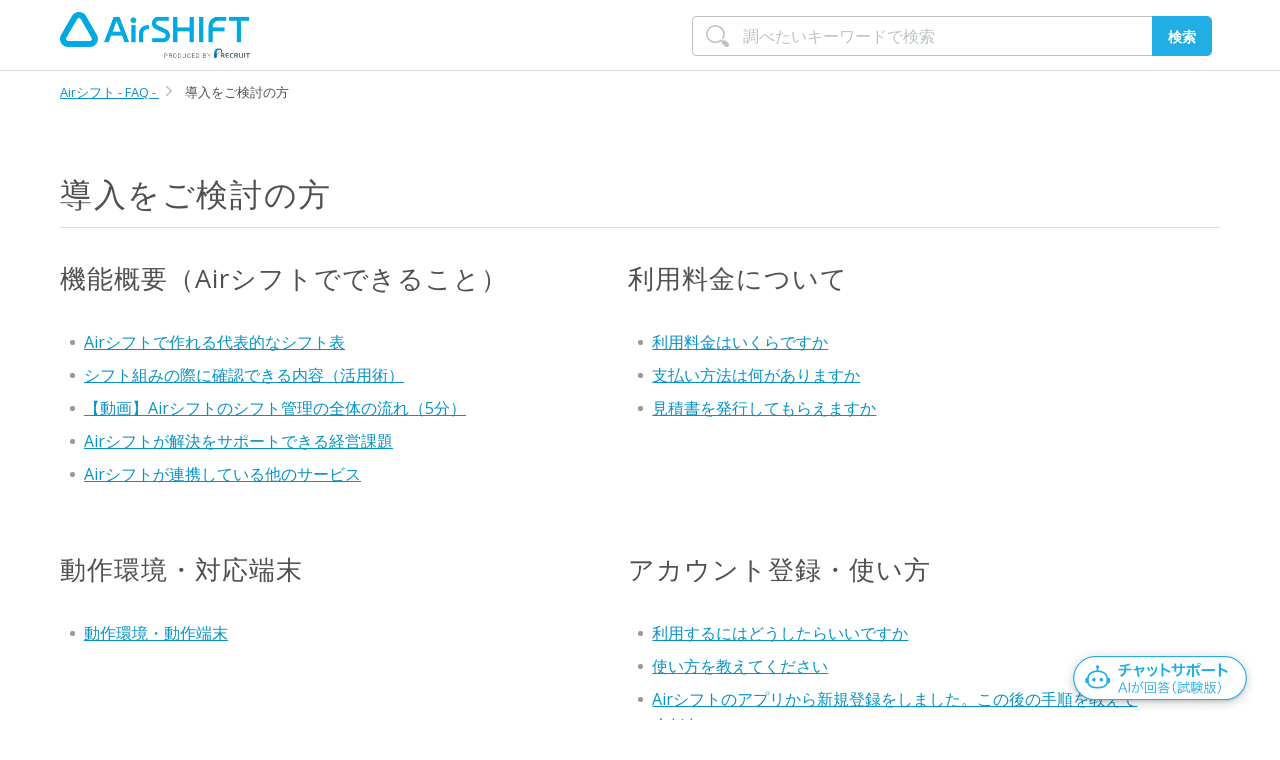

--- FILE ---
content_type: text/html; charset=utf-8
request_url: https://faq.airshift.jp/hc/ja/categories/115000412811
body_size: 10567
content:
<!DOCTYPE html>
<html dir="ltr" lang="ja">
<head>
  <meta charset="utf-8" />
  <!-- v26823 -->


  <title>導入をご検討の方 &ndash; Airシフト - FAQ - </title>

  <meta name="csrf-param" content="authenticity_token">
<meta name="csrf-token" content="">

  <link rel="canonical" href="https://faq.airshift.jp/hc/ja/categories/115000412811-%E5%B0%8E%E5%85%A5%E3%82%92%E3%81%94%E6%A4%9C%E8%A8%8E%E3%81%AE%E6%96%B9">
<link rel="alternate" hreflang="ja" href="https://faq.airshift.jp/hc/ja/categories/115000412811-%E5%B0%8E%E5%85%A5%E3%82%92%E3%81%94%E6%A4%9C%E8%A8%8E%E3%81%AE%E6%96%B9">
<link rel="alternate" hreflang="x-default" href="https://faq.airshift.jp/hc/ja/categories/115000412811-%E5%B0%8E%E5%85%A5%E3%82%92%E3%81%94%E6%A4%9C%E8%A8%8E%E3%81%AE%E6%96%B9">

  <link rel="stylesheet" href="//static.zdassets.com/hc/assets/application-f34d73e002337ab267a13449ad9d7955.css" media="all" id="stylesheet" />
    <!-- Entypo pictograms by Daniel Bruce — www.entypo.com -->
    <link rel="stylesheet" href="//static.zdassets.com/hc/assets/theming_v1_support-e05586b61178dcde2a13a3d323525a18.css" media="all" />
  <link rel="stylesheet" type="text/css" href="/hc/theming_assets/2006534/114094391231/style.css?digest=54261468155417">

  <link rel="icon" type="image/x-icon" href="/hc/theming_assets/01HZM0Q91BSJEBSHPST5B901X1">

    <script src="//static.zdassets.com/hc/assets/jquery-ed472032c65bb4295993684c673d706a.js"></script>
    

  <meta content="width=device-width, initial-scale=1.0, maximum-scale=1.0, user-scalable=0" name="viewport" />

<meta name="format-detection" content="telephone=no">
<meta name="keywords" content="FAQ,Airシフト">
<!-- sns -->
<meta property="og:type" content="website">
<meta property="og:image" content="https:/hc/theming_assets/01HZM0Q6T0NNB68F393TXH5KY9">
<meta name="twitter:card" content="summary">
<meta name="twitter:site" content="@AirREGI">
<meta name="twitter:title" content="Airシフト - FAQ - ">
<meta name="twitter:description" content="Airシフトはシフト作成はもちろん、シフトのやりとりもラクになるシフト管理アプリ。スタッフはアプリでシフト提出が可能。シフト表と一体になったチャットでシフトのやりとりができます。店長はもちろんスタッフにも喜ばれるシフト管理サービス エアシフト">
<meta name="twitter:image" content="https:/hc/theming_assets/01HZM0Q6T0NNB68F393TXH5KY9">
<meta name="twitter:domain" content="faq.airshift.jp" >
<!-- /sns -->


<!-- add code here that should appear in the document head -->

<!-- FontAwsome -->
<script src="https://use.fontawesome.com/49865601c0.js"></script>

<!-- meta tag-->
<script type="text/javascript">
  $(window).on('load',function(){
    var url = location.href;　//URLの取得
    var path = location.pathname;　//パスの取得
    var anchor = location.hash;　//ページ内アンカーの取得
    var meta = document.createElement("meta");
    meta.setAttribute("name", "description");
    meta.setAttribute("content","【Airシフト FAQ】");
    if (url == "https://faq.airshift.jp/hc/ja") {
      console.log('index');
      document.getElementsByTagName("head")[0].appendChild(meta);
    } 
  });
</script>
<!-- meta tag-->

<!-- Google Tag Manager -->
<script>(function(w,d,s,l,i){w[l]=w[l]||[];w[l].push({'gtm.start':
new Date().getTime(),event:'gtm.js'});var f=d.getElementsByTagName(s)[0],
j=d.createElement(s),dl=l!='dataLayer'?'&l='+l:'';j.async=true;j.src=
'https://www.googletagmanager.com/gtm.js?id='+i+dl;f.parentNode.insertBefore(j,f);
})(window,document,'script','dataLayer','GTM-T8L9JZ8');</script>
<!-- End Google Tag Manager -->

<!-- スクロールでページトップへ戻るを表示-->
<script>
$(document).ready(function() {
	var pagetop = $('.pagetop');
	$(window).scroll(function () {
		if ($(this).scrollTop() > 300) {
			pagetop.fadeIn();
		} else {
			pagetop.fadeOut();
		}
	});
	pagetop.click(function () {
		$('body, html').animate({ scrollTop: 0 }, 500);
		return false;
	});
});
</script>

<!--GA scroll計測-->
<script src="/hc/theming_assets/01HZM0Q8F98Y7HV63CWEQFD515"></script>
<script>
jQuery(function() {
  jQuery.scrollDepth();
});
</script>

<!-- s_code.js -->
<script src="https://connect.airregi.jp/monitoring/s_code_faq.js?v=20230415"></script>
<!-- s_code.js -->



<!-- algolia -->
<link rel="stylesheet" type="text/css" href="https://cdn.jsdelivr.net/npm/algoliasearch.zendesk-hc@2.32.0/dist/algoliasearch.zendesk-hc.min.css">
<script type="text/javascript" src="https://cdn.jsdelivr.net/npm/algoliasearch.zendesk-hc@2.32.0/dist/algoliasearch.zendesk-hc.min.js"></script>
<script src="https://cdn.jsdelivr.net/npm/algoliasearch@4.22.1/dist/algoliasearch-lite.umd.js" integrity="sha256-pxkGFjfnFWYGOtV9uhCWK/spKiGS0Z7gVDKYm39LyfM=" crossorigin="anonymous"></script>
<script src="https://cdn.jsdelivr.net/npm/instantsearch.js@4.66.0/dist/instantsearch.production.min.js" integrity="sha256-lKV2os1BMDtHxNVG6JQWSPYDUouULGz/nEI1z2VMKEM=" crossorigin="anonymous"></script>
<link rel="stylesheet" href="https://cdn.jsdelivr.net/npm/instantsearch.css@8.1.0/themes/reset-min.css" integrity="sha256-2AeJLzExpZvqLUxMfcs+4DWcMwNfpnjUeAAvEtPr0wU=" crossorigin="anonymous">
<!-- algolia -->
  <script type="text/javascript" src="/hc/theming_assets/2006534/114094391231/script.js?digest=54261468155417"></script>
</head>
<body class="">
  
  
  

  <!-- Google Tag Manager (noscript) -->
<noscript><iframe src="https://www.googletagmanager.com/ns.html?id=GTM-T8L9JZ8"
height="0" width="0" style="display:none;visibility:hidden"></iframe></noscript>
<!-- End Google Tag Manager (noscript) -->

<header class="header">
  <div class="logo">
    <a title="ホーム" href="/hc/ja">
      <span  class="logo_img">
          <img src="/hc/theming_assets/01HZM0Q8X525M6AZ8Z87S31DKD" alt="Airシフト">
     </span>
   </a>
  </div>
  

</header>
<!-- 共通スタイル適用済みの重要なお知らせ枠 -->
<div class="header-news-wrap loading" id="header-news-container" style="display: none;">
  <section>
    <dl class="header-news-data" id="header-news-info"></dl>
  </section>
</div>
<script>
(function () {
  const path = location.pathname.replace(/\/$/, '');
  if (path === "/hc/ja") {
    document.getElementById('header-news-container').style.display = "none";
    return;
  }
  // 日付オブジェクトを画面サイズに応じてフォーマット
  function formatDate(dateObj) {
    if (!dateObj || !(dateObj instanceof Date) || isNaN(dateObj)) return "";
    if (window.matchMedia('(max-width: 640px)').matches) {
      return `${('0' + (dateObj.getMonth() + 1)).slice(-2)}/${('0' + dateObj.getDate()).slice(-2)}`;
    } else {
      return `${dateObj.getFullYear()}/${('0' + (dateObj.getMonth() + 1)).slice(-2)}/${('0' + dateObj.getDate()).slice(-2)}`;
    }
  }
  // タイトルから括弧内の補足情報（日付など）を除外し、長さを調整
  function formatTitle(title) {
    const clean = title.replace(/（.*?）/, '').trim();
    if (window.matchMedia('(max-width: 640px)').matches) {
      const newsWindow = $(window).width();
      const cut = newsWindow < 375 ? 30 : newsWindow < 414 ? 38 : 42;
      return clean.length > cut ? clean.substr(0, cut) + '…' : clean;
    }
    return clean;
  }
  // タイトルから最後に出現する日付を抽出
  function extractLastDateFromText(text) {
    const matches = [...text.matchAll(/(\d{4})[年/](\d{1,2})[月/](\d{1,2})日?/g)];
    if (matches.length === 0) return null;
    const last = matches[matches.length - 1];
    const year = last[1], month = last[2], day = last[3];
    const dateObj = new Date(`${year}/${month}/${day}`);
    return isNaN(dateObj) ? null : dateObj;
  }
  // 日付順に並べて最大5件までの重要なお知らせを表示
  function renderDlFromPairs(pairs) {
    const $oldDl = $('#header-news-info');
    const $newDl = $('<dl></dl>').addClass('header-news-data').attr('id', 'header-news-info');

        // 並び替え：投稿日降順 > 更新日降順
    const sorted = pairs
            .sort((a, b) => {
                if (a.dateObj && b.dateObj && a.dateObj.getTime() !== b.dateObj.getTime()) {
                    return b.dateObj - a.dateObj; // 投稿日降順
                }
                if (a.updatedAt && b.updatedAt) return b.updatedAt - a.updatedAt; // 同日なら更新日降順
                return 0;
            })
      .slice(0, 5);
    sorted.forEach(item => {
      const html = `<dt>${formatDate(item.dateObj)}</dt><dd><a href="${item.url}" rel="noopener noreferrer">${formatTitle(item.title)}</a></dd>`;
      $newDl.append(html);
    });
    $oldDl.replaceWith($newDl);
    document.getElementById('header-news-container').style.display = sorted.length > 0 ? "block" : "none";
  }
  let newsPairs = [];
  // トップページからjs-header-news-dataを取得し、整形して表示
  $.get("/hc/ja/?_=" + Date.now(), function (html) {
    const $temp = $('<div>').html(html);
    const $src = $temp.find('#js-header-news-data');
    if (!$src.length) {
      document.getElementById('header-news-container').style.display = "none";
      return;
    }
    const $items = $src.children();
    for (let i = 0; i < $items.length - 1; i += 2) {
      const $dt = $items.eq(i);
      const $dd = $items.eq(i + 1);
      const title = $dt.text();
      const url = $dd.find('a').attr('href');
      const dateObj = extractLastDateFromText(title);
            const rawUpdatedAt = $dt.attr('data-updated-at') || null;
            const updatedAt = rawUpdatedAt ? new Date(rawUpdatedAt.replace(' ', 'T').replace(' UTC','Z')) : null;

      if (title && url) {
                newsPairs.push({ title, url, dateObj, updatedAt });
      }
    }
    renderDlFromPairs(newsPairs);
    $('.header-news-wrap').removeClass('loading');
  });
  // リサイズに応じて再描画
  let resizeTimer;
  $(window).on('resize', function () {
    if (!newsPairs.length) return;
    clearTimeout(resizeTimer);
    resizeTimer = setTimeout(() => renderDlFromPairs(newsPairs), 150);
  });
})();
</script>

  <main role="main">
    <!-- search start-->
<div class="search_box notop">
  <form role="search" class="search" data-search="" action="/hc/ja/search" accept-charset="UTF-8" method="get"><input type="hidden" name="utf8" value="&#x2713;" autocomplete="off" /><input type="search" name="query" id="query" placeholder="検索" aria-label="検索" />
<input type="submit" name="commit" value="検索" /></form>
</div>
<!-- /search end -->
<div class="container">
  <nav class="sub-nav">
    <ol class="breadcrumbs">
  
    <li title="Airシフト - FAQ - ">
      
        <a href="/hc/ja">Airシフト - FAQ - </a>
      
    </li>
  
    <li title="導入をご検討の方">
      
        導入をご検討の方
      
    </li>
  
</ol>

  </nav>
  
  <div class="contents-wrap">
    <article class="article-list">
      <header class="page-header">
        <h1 class="cat-sec-ttl">
          導入をご検討の方
        </h1>
        
      </header>
      <div class="section-tree">
        
        <section class="section">
          <h2 class="cat-sec-ttl">
            <a href="/hc/ja/sections/360001130111-%E6%A9%9F%E8%83%BD%E6%A6%82%E8%A6%81-Air%E3%82%B7%E3%83%95%E3%83%88%E3%81%A7%E3%81%A7%E3%81%8D%E3%82%8B%E3%81%93%E3%81%A8">機能概要（Airシフトでできること）</a>
            
          </h2>
          
          <ul class="article-list">
            <!-- お知らせメンテナンス（外部リンク）用 START -->
             
            <!-- お知らせメンテナンス（外部リンク）用 END-->
            
            
            <li class="article-list-item">
              
              <a href="/hc/ja/articles/360003860732-Air%E3%82%B7%E3%83%95%E3%83%88%E3%81%A7%E4%BD%9C%E3%82%8C%E3%82%8B%E4%BB%A3%E8%A1%A8%E7%9A%84%E3%81%AA%E3%82%B7%E3%83%95%E3%83%88%E8%A1%A8" class="article-list-link">Airシフトで作れる代表的なシフト表</a>
            </li>
            
            <li class="article-list-item">
              
              <a href="/hc/ja/articles/42331902801945-%E3%82%B7%E3%83%95%E3%83%88%E7%B5%84%E3%81%BF%E3%81%AE%E9%9A%9B%E3%81%AB%E7%A2%BA%E8%AA%8D%E3%81%A7%E3%81%8D%E3%82%8B%E5%86%85%E5%AE%B9-%E6%B4%BB%E7%94%A8%E8%A1%93" class="article-list-link">シフト組みの際に確認できる内容（活用術）</a>
            </li>
            
            <li class="article-list-item">
              
              <a href="/hc/ja/articles/360018037612--%E5%8B%95%E7%94%BB-Air%E3%82%B7%E3%83%95%E3%83%88%E3%81%AE%E3%82%B7%E3%83%95%E3%83%88%E7%AE%A1%E7%90%86%E3%81%AE%E5%85%A8%E4%BD%93%E3%81%AE%E6%B5%81%E3%82%8C-5%E5%88%86" class="article-list-link">【動画】Airシフトのシフト管理の全体の流れ（5分）</a>
            </li>
            
            <li class="article-list-item">
              
              <a href="/hc/ja/articles/42332491641113-Air%E3%82%B7%E3%83%95%E3%83%88%E3%81%8C%E8%A7%A3%E6%B1%BA%E3%82%92%E3%82%B5%E3%83%9D%E3%83%BC%E3%83%88%E3%81%A7%E3%81%8D%E3%82%8B%E7%B5%8C%E5%96%B6%E8%AA%B2%E9%A1%8C" class="article-list-link">Airシフトが解決をサポートできる経営課題</a>
            </li>
            
            <li class="article-list-item">
              
              <a href="/hc/ja/articles/360003861632-Air%E3%82%B7%E3%83%95%E3%83%88%E3%81%8C%E9%80%A3%E6%90%BA%E3%81%97%E3%81%A6%E3%81%84%E3%82%8B%E4%BB%96%E3%81%AE%E3%82%B5%E3%83%BC%E3%83%93%E3%82%B9" class="article-list-link">Airシフトが連携している他のサービス</a>
            </li>
            
          </ul>
          
          
        </section>
        
        <section class="section">
          <h2 class="cat-sec-ttl">
            <a href="/hc/ja/sections/42332952840089-%E5%88%A9%E7%94%A8%E6%96%99%E9%87%91%E3%81%AB%E3%81%A4%E3%81%84%E3%81%A6">利用料金について</a>
            
          </h2>
          
          <ul class="article-list">
            <!-- お知らせメンテナンス（外部リンク）用 START -->
             
            <!-- お知らせメンテナンス（外部リンク）用 END-->
            
            
            <li class="article-list-item">
              
              <a href="/hc/ja/articles/42333148454425-%E5%88%A9%E7%94%A8%E6%96%99%E9%87%91%E3%81%AF%E3%81%84%E3%81%8F%E3%82%89%E3%81%A7%E3%81%99%E3%81%8B" class="article-list-link">利用料金はいくらですか</a>
            </li>
            
            <li class="article-list-item">
              
              <a href="/hc/ja/articles/42908201238041-%E6%94%AF%E6%89%95%E3%81%84%E6%96%B9%E6%B3%95%E3%81%AF%E4%BD%95%E3%81%8C%E3%81%82%E3%82%8A%E3%81%BE%E3%81%99%E3%81%8B" class="article-list-link">支払い方法は何がありますか</a>
            </li>
            
            <li class="article-list-item">
              
              <a href="/hc/ja/articles/42334288810649-%E8%A6%8B%E7%A9%8D%E6%9B%B8%E3%82%92%E7%99%BA%E8%A1%8C%E3%81%97%E3%81%A6%E3%82%82%E3%82%89%E3%81%88%E3%81%BE%E3%81%99%E3%81%8B" class="article-list-link">見積書を発行してもらえますか</a>
            </li>
            
          </ul>
          
          
        </section>
        
        <section class="section">
          <h2 class="cat-sec-ttl">
            <a href="/hc/ja/sections/115000890751-%E5%8B%95%E4%BD%9C%E7%92%B0%E5%A2%83-%E5%AF%BE%E5%BF%9C%E7%AB%AF%E6%9C%AB">動作環境・対応端末</a>
            
          </h2>
          
          <ul class="article-list">
            <!-- お知らせメンテナンス（外部リンク）用 START -->
             
            <!-- お知らせメンテナンス（外部リンク）用 END-->
            
            
            <li class="article-list-item">
              
              <a href="/hc/ja/articles/115003212852-%E5%8B%95%E4%BD%9C%E7%92%B0%E5%A2%83-%E5%8B%95%E4%BD%9C%E7%AB%AF%E6%9C%AB" class="article-list-link">動作環境・動作端末</a>
            </li>
            
          </ul>
          
          
        </section>
        
        <section class="section">
          <h2 class="cat-sec-ttl">
            <a href="/hc/ja/sections/360001130471-%E3%82%A2%E3%82%AB%E3%82%A6%E3%83%B3%E3%83%88%E7%99%BB%E9%8C%B2-%E4%BD%BF%E3%81%84%E6%96%B9">アカウント登録・使い方</a>
            
          </h2>
          
          <ul class="article-list">
            <!-- お知らせメンテナンス（外部リンク）用 START -->
             
            <!-- お知らせメンテナンス（外部リンク）用 END-->
            
            
            <li class="article-list-item">
              
              <a href="/hc/ja/articles/360003884091-%E5%88%A9%E7%94%A8%E3%81%99%E3%82%8B%E3%81%AB%E3%81%AF%E3%81%A9%E3%81%86%E3%81%97%E3%81%9F%E3%82%89%E3%81%84%E3%81%84%E3%81%A7%E3%81%99%E3%81%8B" class="article-list-link">利用するにはどうしたらいいですか</a>
            </li>
            
            <li class="article-list-item">
              
              <a href="/hc/ja/articles/360016436531-%E4%BD%BF%E3%81%84%E6%96%B9%E3%82%92%E6%95%99%E3%81%88%E3%81%A6%E3%81%8F%E3%81%A0%E3%81%95%E3%81%84" class="article-list-link">使い方を教えてください</a>
            </li>
            
            <li class="article-list-item">
              
              <a href="/hc/ja/articles/360033641511-Air%E3%82%B7%E3%83%95%E3%83%88%E3%81%AE%E3%82%A2%E3%83%97%E3%83%AA%E3%81%8B%E3%82%89%E6%96%B0%E8%A6%8F%E7%99%BB%E9%8C%B2%E3%82%92%E3%81%97%E3%81%BE%E3%81%97%E3%81%9F-%E3%81%93%E3%81%AE%E5%BE%8C%E3%81%AE%E6%89%8B%E9%A0%86%E3%82%92%E6%95%99%E3%81%88%E3%81%A6%E3%81%8F%E3%81%A0%E3%81%95%E3%81%84" class="article-list-link">Airシフトのアプリから新規登録をしました。この後の手順を教えてください。</a>
            </li>
            
            <li class="article-list-item">
              
              <a href="/hc/ja/articles/4405761031577-%E6%8B%9B%E5%BE%85%E3%82%B3%E3%83%BC%E3%83%89%E3%81%A8%E3%81%AF%E4%BD%95%E3%81%A7%E3%81%99%E3%81%8B" class="article-list-link">招待コードとは何ですか</a>
            </li>
            
          </ul>
          
          
        </section>
        
        <section class="section">
          <h2 class="cat-sec-ttl">
            <a href="/hc/ja/sections/42337710807193-%E6%B3%95%E4%BA%BA%E3%81%A7%E8%A4%87%E6%95%B0%E3%81%AE%E5%BA%97%E8%88%97%E3%81%A7%E3%81%94%E5%88%A9%E7%94%A8%E3%82%92%E6%A4%9C%E8%A8%8E%E3%81%95%E3%82%8C%E3%81%A6%E3%81%84%E3%82%8B%E5%A0%B4%E5%90%88">法人で複数の店舗でご利用を検討されている場合</a>
            
          </h2>
          
          <ul class="article-list">
            <!-- お知らせメンテナンス（外部リンク）用 START -->
             
            <!-- お知らせメンテナンス（外部リンク）用 END-->
            
            
            <li class="article-list-item">
              
              <a href="/hc/ja/articles/42338634545817-%E8%A4%87%E6%95%B0%E5%BA%97%E8%88%97%E3%81%AE%E3%82%B7%E3%83%95%E3%83%88%E3%82%92%E7%AE%A1%E7%90%86%E3%81%99%E3%82%8B" class="article-list-link">複数店舗のシフトを管理する</a>
            </li>
            
            <li class="article-list-item">
              
              <a href="/hc/ja/articles/42431801129753-%E8%A4%87%E6%95%B0%E4%BA%BA%E3%81%AE%E7%AE%A1%E7%90%86%E8%80%85%E3%81%A7%E3%82%B7%E3%83%95%E3%83%88%E3%82%92%E7%AE%A1%E7%90%86%E3%81%99%E3%82%8B" class="article-list-link">複数人の管理者でシフトを管理する</a>
            </li>
            
            <li class="article-list-item">
              
              <a href="/hc/ja/articles/42352688771993-%E8%A4%87%E6%95%B0%E5%BA%97%E8%88%97%E3%81%A7%E3%81%AE%E3%81%8A%E7%94%B3%E8%BE%BC%E3%81%BF%E6%96%B9%E6%B3%95" class="article-list-link">複数店舗でのお申込み方法</a>
            </li>
            
            <li class="article-list-item">
              
              <a href="/hc/ja/articles/42353324084761-%E8%A4%87%E6%95%B0%E5%BA%97%E8%88%97%E3%81%A7%E3%81%94%E5%88%A9%E7%94%A8%E3%81%AE%E9%9A%9B%E3%81%AE%E8%AB%8B%E6%B1%82" class="article-list-link">複数店舗でご利用の際の請求</a>
            </li>
            
          </ul>
          
          
        </section>
        
        <section class="section">
          <h2 class="cat-sec-ttl">
            <a href="/hc/ja/sections/360001134492-%E8%B3%87%E6%96%99%E8%AB%8B%E6%B1%82%E3%82%84%E3%81%8A%E5%95%8F%E3%81%84%E5%90%88%E3%81%9B">資料請求やお問い合せ</a>
            
          </h2>
          
          <ul class="article-list">
            <!-- お知らせメンテナンス（外部リンク）用 START -->
             
            <!-- お知らせメンテナンス（外部リンク）用 END-->
            
            
            <li class="article-list-item">
              
              <a href="/hc/ja/articles/360003862112-Air%E3%82%B7%E3%83%95%E3%83%88%E3%81%AE%E5%95%8F%E3%81%84%E5%90%88%E3%82%8F%E3%81%9B%E7%AA%93%E5%8F%A3%E3%81%AF%E3%81%82%E3%82%8A%E3%81%BE%E3%81%99%E3%81%8B" class="article-list-link">Airシフトの問い合わせ窓口はありますか</a>
            </li>
            
            <li class="article-list-item">
              
              <a href="/hc/ja/articles/360021422532-%E8%A8%AA%E5%95%8F%E3%81%97%E3%81%A6%E8%AA%AC%E6%98%8E%E3%81%97%E3%81%A6%E3%81%8F%E3%82%8C%E3%81%BE%E3%81%99%E3%81%8B" class="article-list-link">訪問して説明してくれますか</a>
            </li>
            
            <li class="article-list-item">
              
              <a href="/hc/ja/articles/360003862052-%E6%93%8D%E4%BD%9C%E3%83%9E%E3%83%8B%E3%83%A5%E3%82%A2%E3%83%AB%E3%81%AF%E3%81%82%E3%82%8A%E3%81%BE%E3%81%99%E3%81%8B" class="article-list-link">操作マニュアルはありますか</a>
            </li>
            
            <li class="article-list-item">
              
              <a href="/hc/ja/articles/42353816860825-Air%E3%82%B7%E3%83%95%E3%83%88%E3%81%AB%E9%96%A2%E3%81%99%E3%82%8B%E8%AA%AC%E6%98%8E%E8%B3%87%E6%96%99%E3%81%AF%E3%81%82%E3%82%8A%E3%81%BE%E3%81%99%E3%81%8B" class="article-list-link">Airシフトに関する説明資料はありますか</a>
            </li>
            
          </ul>
          
          
        </section>
        
      </div>
    </article>
  </div>
</div>

  </main>

  <footer class="footer">
  <!-- relation link & footer -->
  <nav>
    <div class="inner">
      <p><strong>関連するFAQ</strong></p>
      <ul class="footer-nav">
        <li><a href="https://faq.airregi.jp/hc/ja/" target="_blank">Airレジ</a></li>
        <li><a href="https://faq.order.airregi.jp/hc/ja/" target="_blank">Airレジ オーダー</a></li>
        <li><a href="https://faq.airpayment.jp/hc/ja/" target="_blank">Airペイ</a></li>
        <li><a href="https://faq.msc-airregi.jp/hc/ja/" target="_blank">Airペイ ポイント</a></li>
        <li><a href="https://faq.airwait.jp/hc/ja/" target="_blank">Airウェイト</a></li>
        <li><a href="https://faq.airreserve.net/hc/ja/" target="_blank">Airリザーブ</a></li>
        <li><a href="https://faq.airshift.jp/hc/ja/" target="_blank">Airシフト</a></li>
        <li><a href="https://faq.mate.airregi.jp/hc/ja" target="_blank">Airメイト</a></li>
        <li><a href="https://help.aircard.jp/" target="_blank">Airカード</a></li>
        <li><a href="https://faq.rct.airwork.net/hc/ja" target="_blank">Airワーク 採用管理</a></li>
        <li><a href="https://faq.pyr.airwork.net/hc/ja/" target="_blank">Airワーク 給与支払</a></li>
        <li><a href="https://faq.aircash.jp/hc/ja" target="_blank">Airキャッシュ</a></li>
        <li><a href="https://faq.market.airregi.jp/hc/ja/" target="_blank">Airマーケット</a></li>
        <li><a href="https://faq.restaurant-board.airregi.jp/hc/ja/" target="_blank">レストランボード</a></li>
        <li><a href="https://faq.airid.airregi.jp/hc/ja/" target="_blank">AirIDについて</a></li>
      </ul>

      <p><strong>関連するサービス</strong></p>
      <ul class="footer-nav">
        <li><a href="https://airregi.jp/" target="_blank">Airレジ</a></li>
        <li><a href="https://airregi.jp/order/" target="_blank">Airレジ オーダー</a></li>
        <li><a href="https://airregi.jp/payment/" target="_blank">Airペイ</a></li>
        <li><a href="https://airregi.jp/poichi/" target="_blank">Airペイ ポイント</a></li>
        <li><a href="https://airregi.jp/wait/" target="_blank">Airウェイト</a></li>
        <li><a href="https://airregi.jp/reserve/" target="_blank">Airリザーブ</a></li>
        <li><a href="https://airregi.jp/shift/" target="_blank">Airシフト</a></li>
        <li><a href="https://airregi.jp/mate/" target="_blank">Airメイト</a></li>
        <li><a href="https://airregi.jp/aircard/" target="_blank">Airカード</a></li>
        <li><a href="https://airregi.jp/work/recruitment/" target="_blank">Airワーク 採用管理</a></li>
        <li><a href="https://airregi.jp/work/payroll/" target="_blank">Airワーク 給与支払</a></li>
        <li><a href="https://airregi.jp/cash/?lid=lpacsfoot" target="_blank">Airキャッシュ</a></li>
        <li><a href="https://market.airregi.jp/" target="_blank">Airマーケット</a></li>
        <li><a href="https://airregi.jp/magazine/" target="_blank">Airレジ マガジン</a></li>
        <li><a href="https://airregi.jp/restaurant-board/" target="_blank">レストランボード</a></li>
      </ul>
      <ul class="footer-nav">
        <li><a href="/hc/ja/requests/new">お問い合わせ</a></li>
        <li><a href="https://cdn.p.recruit.co.jp/terms/sft-t-1001/index.html" target="_blank">Airシフト利用約款</a></li>
        <li><a href="https://cdn.p.recruit.co.jp/terms/apf-t-1002/index.html" target="_blank">Airサービス共通利用約款</a></li>
        <li><a href="https://cdn.p.recruit.co.jp/terms/clu-t-1001/index.html" target="_blank">プライバシーポリシー</a></li>
        
      </ul>
      <div class="copyright blocks">
        <a href="https://www.recruit.co.jp/" target="_blank">
          <img src="/hc/theming_assets/01K21SV4PJMB0W82XKXQXXT042" width="215" height="27" alt="リクルート"/>
        </a>
        <p class="block_trademark">
          <span class="trademark">※TM and © 2024 Apple Inc.All rights reserved.</span>
          <span class="trademark">※Apple、Apple のロゴ、Apple Pay、Apple Watch、Face ID、iPhone、Touch IDは、米国およびその他の国で登録されたApple Inc.の商標です。</span>
          <span class="trademark">※App StoreはApple Inc.のサービスマークです。</span>
          <span class="trademark">※iPhone の商標は、アイホン株式会社のライセンスにもとづき使用されています。</span>
          <span class="trademark">※QRコードは(株)デンソーウェーブの登録商標です。</span>
          <span class="trademark">※『Airワーク 採用管理』は、2025年4月よりIndeed Japan株式会社にて提供しております。</span>
        </p>
      </div>
    </div>
      <p class="pagetop"><a href="#header">▲</a></p><!-- トップページに戻る▲-->
    </nav>
    <!-- /relation link & footer -->
</footer>

<!-- 2017/06　SiteCatalyst -->
<script type="text/javascript">
  s.prop15 = s.getQueryParam('query');
  /************* DO NOT ALTER ANYTHING BELOW THIS LINE ! **************/
  var s_code=s.t();if(s_code)document.write(s_code);
</script>

<!-- iframetracker -->
<script type="text/javascript" src="/hc/theming_assets/01HZM0Q8KE390JVC5GRJE16DZZ"></script>
<!-- iframetracker -->

<!-- jquery.inview -->
<script type="text/javascript" src="/hc/theming_assets/01HZM0Q8RXE8B5G9FZQ3Q7E3G5"></script>
<!-- jquery.inview -->



<!-- チャットボット設置 -->
<script>
  (function() {
    var currentUrl = window.location.pathname;
  　var currentFullUrl = window.location.href;

    (function(w, d, x, id){
        var s = d.createElement('script');
        s.src='https://d2ct74a929wa9a.cloudfront.net/amazon-connect-chat-interface-client.js';
        s.async=1;
        s.id=id;
        d.getElementsByTagName('head')[0].appendChild(s);
        w[x] =  w[x] || function() { (w[x].ac = w[x].ac || []).push(arguments) };
      })(window, document, 'amazon_connect', '7cbff157-1a28-4ffb-845a-fdae82dd7dc8');
      amazon_connect('styles', { iconType: 'CHAT', openChat: { color: '#ffffff', backgroundColor: '#20aee5'}, closeChat: { color: '#ffffff', backgroundColor: '#20aee5'} });
      amazon_connect('snippetId', '[base64]');
      amazon_connect('supportedMessagingContentTypes', [ 'text/plain', 'text/markdown', 'application/vnd.amazonaws.connect.message.interactive', 'application/vnd.amazonaws.connect.message.interactive.response' ]);
      amazon_connect('customStyles', 
        { 
          global: {frameWidth: '420px', frameHeight: '100vh', fontSize: '20px', footerHeight: '80px', typeface: 'Arial'}
        });
      amazon_connect('customerChatInterfaceUrl', 'https://chat-abt.cairn-plf.com/amazon-connect-chat-interface.js');
  amazon_connect('removeSandboxAttribute', true);
  amazon_connect('contactAttributes', {
  	product: 'sft',
  	pageUrl: currentFullUrl
  });
  })();
</script>

<!-- /チャットボット設置 -->


  <!-- / -->

  
  <script src="//static.zdassets.com/hc/assets/ja.330d7b540b8bb461bbbf.js"></script>
  <script src="https://airshift.zendesk.com/auth/v2/host/without_iframe.js" data-brand-id="114094391231" data-return-to="https://faq.airshift.jp/hc/ja/categories/115000412811" data-theme="hc" data-locale="ja" data-auth-origin="114094391231,true,true"></script>

  <script type="text/javascript">
  /*

    Greetings sourcecode lurker!

    This is for internal Zendesk and legacy usage,
    we don't support or guarantee any of these values
    so please don't build stuff on top of them.

  */

  HelpCenter = {};
  HelpCenter.account = {"subdomain":"airshift","environment":"production","name":"Airシフト ヘルプデスク"};
  HelpCenter.user = {"identifier":"da39a3ee5e6b4b0d3255bfef95601890afd80709","email":null,"name":"","role":"anonymous","avatar_url":"https://assets.zendesk.com/hc/assets/default_avatar.png","is_admin":false,"organizations":[],"groups":[]};
  HelpCenter.internal = {"asset_url":"//static.zdassets.com/hc/assets/","web_widget_asset_composer_url":"https://static.zdassets.com/ekr/snippet.js","current_session":{"locale":"ja","csrf_token":null,"shared_csrf_token":null},"usage_tracking":{"event":"category_viewed","data":"BAh7CDoQY2F0ZWdvcnlfaWRsKwiLCo/[base64]--cb8fe396e854c75dcfe317ee172d7c5ab47ea1f3","url":"https://faq.airshift.jp/hc/activity"},"current_record_id":null,"current_record_url":null,"current_record_title":null,"current_text_direction":"ltr","current_brand_id":114094391231,"current_brand_name":"Airシフト ヘルプデスク","current_brand_url":"https://airshift.zendesk.com","current_brand_active":true,"current_path":"/hc/ja/categories/115000412811-%E5%B0%8E%E5%85%A5%E3%82%92%E3%81%94%E6%A4%9C%E8%A8%8E%E3%81%AE%E6%96%B9","show_autocomplete_breadcrumbs":true,"user_info_changing_enabled":false,"has_user_profiles_enabled":false,"has_end_user_attachments":true,"user_aliases_enabled":false,"has_anonymous_kb_voting":true,"has_multi_language_help_center":true,"show_at_mentions":false,"embeddables_config":{"embeddables_web_widget":false,"embeddables_help_center_auth_enabled":false,"embeddables_connect_ipms":false},"answer_bot_subdomain":"static","gather_plan_state":"subscribed","has_article_verification":true,"has_gather":true,"has_ckeditor":false,"has_community_enabled":false,"has_community_badges":true,"has_community_post_content_tagging":false,"has_gather_content_tags":true,"has_guide_content_tags":true,"has_user_segments":true,"has_answer_bot_web_form_enabled":false,"has_garden_modals":false,"theming_cookie_key":"hc-da39a3ee5e6b4b0d3255bfef95601890afd80709-2-preview","is_preview":false,"has_search_settings_in_plan":true,"theming_api_version":1,"theming_settings":{"color_1":"#20aee5","color_2":"#333333","color_3":"#ffffff","color_4":"#777777","color_5":"#555555","font_1":"Helvetica, Arial, sans-serif","font_2":"Helvetica, Arial, sans-serif","logo":"/hc/theming_assets/01HZM0Q8X525M6AZ8Z87S31DKD","favicon":"/hc/theming_assets/01HZM0Q91BSJEBSHPST5B901X1","homepage_background_image":"/hc/theming_assets/01HZM0Q98TB4W65FEJRJ85X15J","community_background_image":"/hc/theming_assets/01HZM0Q9HB8K8GAF7FN85A99GN","community_image":"/hc/theming_assets/01HZM0Q9P80EEN3C31FTCDQG8E"},"has_pci_credit_card_custom_field":true,"help_center_restricted":false,"is_assuming_someone_else":false,"flash_messages":[],"user_photo_editing_enabled":true,"user_preferred_locale":"ja","base_locale":"ja","login_url":"/hc/ja/signin?return_to=https%3A%2F%2Ffaq.airshift.jp%2Fhc%2Fja%2Fcategories%2F115000412811","has_alternate_templates":true,"has_custom_statuses_enabled":true,"has_hc_generative_answers_setting_enabled":true,"has_generative_search_with_zgpt_enabled":false,"has_suggested_initial_questions_enabled":false,"has_guide_service_catalog":true,"has_service_catalog_search_poc":false,"has_service_catalog_itam":false,"has_csat_reverse_2_scale_in_mobile":false,"has_knowledge_navigation":false,"has_unified_navigation":false,"has_csat_bet365_branding":false,"version":"v26823","dev_mode":false};
</script>

  
  <script src="//static.zdassets.com/hc/assets/moment-3b62525bdab669b7b17d1a9d8b5d46b4.js"></script>
  <script src="//static.zdassets.com/hc/assets/hc_enduser-2a5c7d395cc5df83aeb04ab184a4dcef.js"></script>
  
  
</body>
</html>

--- FILE ---
content_type: text/html; charset=utf-8
request_url: https://faq.airshift.jp/hc/ja/?_=1768594855763
body_size: 11391
content:
<!DOCTYPE html>
<html dir="ltr" lang="ja">
<head>
  <meta charset="utf-8" />
  <!-- v26831 -->


  <title>Airシフト - FAQ - </title>

  <meta name="csrf-param" content="authenticity_token">
<meta name="csrf-token" content="">

  <link rel="canonical" href="https://faq.airshift.jp/hc/ja">
<link rel="alternate" hreflang="ja" href="https://faq.airshift.jp/hc/ja">
<link rel="alternate" hreflang="x-default" href="https://faq.airshift.jp/hc/ja">

  <link rel="stylesheet" href="//static.zdassets.com/hc/assets/application-f34d73e002337ab267a13449ad9d7955.css" media="all" id="stylesheet" />
    <!-- Entypo pictograms by Daniel Bruce — www.entypo.com -->
    <link rel="stylesheet" href="//static.zdassets.com/hc/assets/theming_v1_support-e05586b61178dcde2a13a3d323525a18.css" media="all" />
  <link rel="stylesheet" type="text/css" href="/hc/theming_assets/2006534/114094391231/style.css?digest=54261468155417">

  <link rel="icon" type="image/x-icon" href="/hc/theming_assets/01HZM0Q91BSJEBSHPST5B901X1">

    <script src="//static.zdassets.com/hc/assets/jquery-ed472032c65bb4295993684c673d706a.js"></script>
    

  <meta content="width=device-width, initial-scale=1.0, maximum-scale=1.0, user-scalable=0" name="viewport" />

<meta name="format-detection" content="telephone=no">
<meta name="keywords" content="FAQ,Airシフト">
<!-- sns -->
<meta property="og:type" content="website">
<meta property="og:image" content="https:/hc/theming_assets/01HZM0Q6T0NNB68F393TXH5KY9">
<meta name="twitter:card" content="summary">
<meta name="twitter:site" content="@AirREGI">
<meta name="twitter:title" content="Airシフト - FAQ - ">
<meta name="twitter:description" content="Airシフトはシフト作成はもちろん、シフトのやりとりもラクになるシフト管理アプリ。スタッフはアプリでシフト提出が可能。シフト表と一体になったチャットでシフトのやりとりができます。店長はもちろんスタッフにも喜ばれるシフト管理サービス エアシフト">
<meta name="twitter:image" content="https:/hc/theming_assets/01HZM0Q6T0NNB68F393TXH5KY9">
<meta name="twitter:domain" content="faq.airshift.jp" >
<!-- /sns -->


<!-- add code here that should appear in the document head -->

<!-- FontAwsome -->
<script src="https://use.fontawesome.com/49865601c0.js"></script>

<!-- meta tag-->
<script type="text/javascript">
  $(window).on('load',function(){
    var url = location.href;　//URLの取得
    var path = location.pathname;　//パスの取得
    var anchor = location.hash;　//ページ内アンカーの取得
    var meta = document.createElement("meta");
    meta.setAttribute("name", "description");
    meta.setAttribute("content","【Airシフト FAQ】");
    if (url == "https://faq.airshift.jp/hc/ja") {
      console.log('index');
      document.getElementsByTagName("head")[0].appendChild(meta);
    } 
  });
</script>
<!-- meta tag-->

<!-- Google Tag Manager -->
<script>(function(w,d,s,l,i){w[l]=w[l]||[];w[l].push({'gtm.start':
new Date().getTime(),event:'gtm.js'});var f=d.getElementsByTagName(s)[0],
j=d.createElement(s),dl=l!='dataLayer'?'&l='+l:'';j.async=true;j.src=
'https://www.googletagmanager.com/gtm.js?id='+i+dl;f.parentNode.insertBefore(j,f);
})(window,document,'script','dataLayer','GTM-T8L9JZ8');</script>
<!-- End Google Tag Manager -->

<!-- スクロールでページトップへ戻るを表示-->
<script>
$(document).ready(function() {
	var pagetop = $('.pagetop');
	$(window).scroll(function () {
		if ($(this).scrollTop() > 300) {
			pagetop.fadeIn();
		} else {
			pagetop.fadeOut();
		}
	});
	pagetop.click(function () {
		$('body, html').animate({ scrollTop: 0 }, 500);
		return false;
	});
});
</script>

<!--GA scroll計測-->
<script src="/hc/theming_assets/01HZM0Q8F98Y7HV63CWEQFD515"></script>
<script>
jQuery(function() {
  jQuery.scrollDepth();
});
</script>

<!-- s_code.js -->
<script src="https://connect.airregi.jp/monitoring/s_code_faq.js?v=20230415"></script>
<!-- s_code.js -->



<!-- algolia -->
<link rel="stylesheet" type="text/css" href="https://cdn.jsdelivr.net/npm/algoliasearch.zendesk-hc@2.32.0/dist/algoliasearch.zendesk-hc.min.css">
<script type="text/javascript" src="https://cdn.jsdelivr.net/npm/algoliasearch.zendesk-hc@2.32.0/dist/algoliasearch.zendesk-hc.min.js"></script>
<script src="https://cdn.jsdelivr.net/npm/algoliasearch@4.22.1/dist/algoliasearch-lite.umd.js" integrity="sha256-pxkGFjfnFWYGOtV9uhCWK/spKiGS0Z7gVDKYm39LyfM=" crossorigin="anonymous"></script>
<script src="https://cdn.jsdelivr.net/npm/instantsearch.js@4.66.0/dist/instantsearch.production.min.js" integrity="sha256-lKV2os1BMDtHxNVG6JQWSPYDUouULGz/nEI1z2VMKEM=" crossorigin="anonymous"></script>
<link rel="stylesheet" href="https://cdn.jsdelivr.net/npm/instantsearch.css@8.1.0/themes/reset-min.css" integrity="sha256-2AeJLzExpZvqLUxMfcs+4DWcMwNfpnjUeAAvEtPr0wU=" crossorigin="anonymous">
<!-- algolia -->
  <script type="text/javascript" src="/hc/theming_assets/2006534/114094391231/script.js?digest=54261468155417"></script>
</head>
<body class="">
  
  
  

  <!-- Google Tag Manager (noscript) -->
<noscript><iframe src="https://www.googletagmanager.com/ns.html?id=GTM-T8L9JZ8"
height="0" width="0" style="display:none;visibility:hidden"></iframe></noscript>
<!-- End Google Tag Manager (noscript) -->

<header class="header">
  <div class="logo">
    <a title="ホーム" href="/hc/ja">
      <span  class="logo_img">
          <img src="/hc/theming_assets/01HZM0Q8X525M6AZ8Z87S31DKD" alt="Airシフト">
     </span>
   </a>
  </div>
  

</header>
<!-- 共通スタイル適用済みの重要なお知らせ枠 -->
<div class="header-news-wrap loading" id="header-news-container" style="display: none;">
  <section>
    <dl class="header-news-data" id="header-news-info"></dl>
  </section>
</div>
<script>
(function () {
  const path = location.pathname.replace(/\/$/, '');
  if (path === "/hc/ja") {
    document.getElementById('header-news-container').style.display = "none";
    return;
  }
  // 日付オブジェクトを画面サイズに応じてフォーマット
  function formatDate(dateObj) {
    if (!dateObj || !(dateObj instanceof Date) || isNaN(dateObj)) return "";
    if (window.matchMedia('(max-width: 640px)').matches) {
      return `${('0' + (dateObj.getMonth() + 1)).slice(-2)}/${('0' + dateObj.getDate()).slice(-2)}`;
    } else {
      return `${dateObj.getFullYear()}/${('0' + (dateObj.getMonth() + 1)).slice(-2)}/${('0' + dateObj.getDate()).slice(-2)}`;
    }
  }
  // タイトルから括弧内の補足情報（日付など）を除外し、長さを調整
  function formatTitle(title) {
    const clean = title.replace(/（.*?）/, '').trim();
    if (window.matchMedia('(max-width: 640px)').matches) {
      const newsWindow = $(window).width();
      const cut = newsWindow < 375 ? 30 : newsWindow < 414 ? 38 : 42;
      return clean.length > cut ? clean.substr(0, cut) + '…' : clean;
    }
    return clean;
  }
  // タイトルから最後に出現する日付を抽出
  function extractLastDateFromText(text) {
    const matches = [...text.matchAll(/(\d{4})[年/](\d{1,2})[月/](\d{1,2})日?/g)];
    if (matches.length === 0) return null;
    const last = matches[matches.length - 1];
    const year = last[1], month = last[2], day = last[3];
    const dateObj = new Date(`${year}/${month}/${day}`);
    return isNaN(dateObj) ? null : dateObj;
  }
  // 日付順に並べて最大5件までの重要なお知らせを表示
  function renderDlFromPairs(pairs) {
    const $oldDl = $('#header-news-info');
    const $newDl = $('<dl></dl>').addClass('header-news-data').attr('id', 'header-news-info');

        // 並び替え：投稿日降順 > 更新日降順
    const sorted = pairs
            .sort((a, b) => {
                if (a.dateObj && b.dateObj && a.dateObj.getTime() !== b.dateObj.getTime()) {
                    return b.dateObj - a.dateObj; // 投稿日降順
                }
                if (a.updatedAt && b.updatedAt) return b.updatedAt - a.updatedAt; // 同日なら更新日降順
                return 0;
            })
      .slice(0, 5);
    sorted.forEach(item => {
      const html = `<dt>${formatDate(item.dateObj)}</dt><dd><a href="${item.url}" rel="noopener noreferrer">${formatTitle(item.title)}</a></dd>`;
      $newDl.append(html);
    });
    $oldDl.replaceWith($newDl);
    document.getElementById('header-news-container').style.display = sorted.length > 0 ? "block" : "none";
  }
  let newsPairs = [];
  // トップページからjs-header-news-dataを取得し、整形して表示
  $.get("/hc/ja/?_=" + Date.now(), function (html) {
    const $temp = $('<div>').html(html);
    const $src = $temp.find('#js-header-news-data');
    if (!$src.length) {
      document.getElementById('header-news-container').style.display = "none";
      return;
    }
    const $items = $src.children();
    for (let i = 0; i < $items.length - 1; i += 2) {
      const $dt = $items.eq(i);
      const $dd = $items.eq(i + 1);
      const title = $dt.text();
      const url = $dd.find('a').attr('href');
      const dateObj = extractLastDateFromText(title);
            const rawUpdatedAt = $dt.attr('data-updated-at') || null;
            const updatedAt = rawUpdatedAt ? new Date(rawUpdatedAt.replace(' ', 'T').replace(' UTC','Z')) : null;

      if (title && url) {
                newsPairs.push({ title, url, dateObj, updatedAt });
      }
    }
    renderDlFromPairs(newsPairs);
    $('.header-news-wrap').removeClass('loading');
  });
  // リサイズに応じて再描画
  let resizeTimer;
  $(window).on('resize', function () {
    if (!newsPairs.length) return;
    clearTimeout(resizeTimer);
    resizeTimer = setTimeout(() => renderDlFromPairs(newsPairs), 150);
  });
})();
</script>

  <main role="main">
    <!-- Google Tag Manager (noscript) -->
<noscript><iframe src="https://www.googletagmanager.com/ns.html?id=GTM-T8L9JZ8"
    height="0" width="0" style="display:none;visibility:hidden"></iframe></noscript>
    <!-- End Google Tag Manager (noscript) -->
    <script>
      jQuery(function(){
         jQuery('title').html('Airシフト - FAQ -');
     });
 </script>
 <script>
   if(jQuery(".notification-notice").length) {
    s.events="event30";
    th_notice();
}   
</script>

<!-- 非表示出力：お知らせトップ表示 -->
<div id="js-hidden-top-news" style="display:none;">
  <!--
  
    
      
        
      
        
      
        
      
        
      
        
      
    
      
        
      
        
      
        
      
    
      
        
          
        
          
        
          
        
          
        
          
        
      
    
      
        
      
        
      
        
      
        
      
    
      
        
      
        
      
        
      
        
      
    
      
        
      
        
      
        
      
        
      
    
  
    
      
        
      
        
      
        
      
        
      
        
      
    
      
        
      
        
      
        
      
        
      
        
      
        
      
    
      
        
      
        
      
        
      
        
      
        
      
    
      
        
      
        
      
        
      
        
      
        
      
        
      
    
      
        
      
        
      
        
          
        
          
        
      
        
      
        
      
        
      
    
      
        
      
        
      
        
      
        
      
        
      
        
      
    
      
        
      
        
      
        
      
        
      
        
      
        
      
    
      
        
      
        
      
        
      
        
      
        
      
    
  
    
      
        
      
    
      
        
      
        
          
        
          
        
      
        
          
        
          
        
          
        
          
        
          
        
          
        
      
        
      
    
      
        
      
        
      
        
      
        
      
        
      
        
      
    
      
        
      
        
      
        
      
        
      
        
      
        
      
    
      
        
      
        
      
        
      
        
      
        
      
        
      
    
      
        
      
        
      
        
      
        
      
        
      
        
          
        
      
    
      
        
      
        
      
        
      
        
      
        
      
        
      
    
  
    
      
        
      
    
      
        
      
        
      
        
      
        
      
    
      
        
      
        
      
        
      
        
      
        
      
    
      
        
      
        
      
        
      
        
      
    
      
        
      
        
      
        
      
        
      
        
      
    
      
        
      
        
      
        
      
        
      
    
      
        
      
        
      
        
      
        
      
        
      
        
      
    
      
        
      
        
      
        
      
    
      
        
      
        
      
        
      
        
      
        
      
    
      
        
      
        
          
        
      
    
      
        
          
        
      
        
          
        
      
        
      
        
      
        
      
        
      
    
      
        
          
        
      
        
      
    
      
        
      
        
      
        
      
    
      
        
      
        
      
        
      
        
      
    
      
        
      
        
      
        
      
    
      
        
      
        
      
        
      
    
      
        
          
        
          
        
      
        
      
        
      
        
      
        
      
        
      
    
      
        
      
    
      
        
      
        
      
        
      
        
      
    
      
        
      
        
      
        
      
        
      
        
      
        
      
    
      
        
      
        
      
    
      
        
      
        
      
    
      
        
      
        
      
        
      
        
      
        
      
        
      
    
  
    
      
        
      
    
      
        
      
        
      
        
      
        
      
        
          
        
      
    
      
        
          
        
      
        
      
        
      
        
      
        
          
        
      
        
      
    
      
        
      
        
      
        
      
        
      
        
      
        
      
    
      
        
      
        
      
        
      
        
      
        
      
        
      
    
      
        
      
        
      
    
  
    
      
        
          
        
      
        
      
        
      
        
          
        
          
        
          
        
          
        
          
        
      
    
      
        
      
        
      
        
      
        
      
        
      
        
      
    
      
        
      
        
      
        
      
        
      
        
      
        
      
    
      
        
      
        
      
        
      
        
      
        
          
        
      
        
      
    
      
        
      
        
      
        
      
    
      
        
      
        
      
        
      
        
      
    
      
        
      
        
      
        
      
    
      
        
      
        
      
        
      
    
      
        
      
        
          
        
      
        
      
        
      
        
          
        
      
    
      
        
      
        
      
        
      
    
      
        
      
    
      
        
      
    
  
    
      
        
      
        
      
        
      
    
      
        
      
        
      
    
      
        
      
        
      
        
      
        
      
        
      
    
      
        
      
    
      
        
      
        
      
        
      
        
      
        
      
        
      
    
      
        
      
        
      
        
      
        
      
        
      
        
      
    
      
        
      
    
      
        
      
    
  
    
      
        
      
    
      
        
      
        
      
        
      
        
      
        
      
    
      
        
      
    
      
        
      
    
  
    
      
        
      
        
      
        
      
    
      
        
      
        
      
        
      
    
      
        
      
        
      
        
      
        
      
        
      
        
      
    
      
        
          
        
      
    
      
        
      
    
  
    
      
        
      
        
          
        
          
        
      
    
  
    
      
        
      
    
  
    
      
        
      
        
      
        
      
        
      
        
          
            <dt data-raw-date="【重要】料金改定についてのお知らせ（2025年10月1日）" data-category-id="115000597811" data-updated-at="2025-11-11 01:16:50 UTC">【重要】料金改定についてのお知らせ（2025年10月1日）</dt>
            <dd data-raw-title="【重要】料金改定についてのお知らせ（2025年10月1日）">
              <a href="/hc/ja/articles/50977281885465" rel="noopener noreferrer">【重要】料金改定についてのお知らせ（2025年10月1日）</a>
            </dd>
          
        
      
        
          
            <dt data-raw-date="【重要】利用約款改定についてのお知らせ​（2025年10月1日）" data-category-id="115000597811" data-updated-at="2025-11-11 01:16:50 UTC">【重要】利用約款改定についてのお知らせ​（2025年10月1日）</dt>
            <dd data-raw-title="【重要】利用約款改定についてのお知らせ​（2025年10月1日）">
              <a href="/hc/ja/articles/50977208720537" rel="noopener noreferrer">【重要】利用約款改定についてのお知らせ​（2025年10月1日）</a>
            </dd>
          
        
      
    
      
        
      
        
      
        
      
        
      
        
      
        
      
    
      
        
      
        
      
        
      
        
      
        
      
        
      
    
      
        
      
        
      
        
      
        
      
        
      
    
      
        
      
        
      
        
      
        
      
        
      
        
      
    
      
        
          
        
          
        
      
    
  
  
  -->
</div>
<!-- トップお知らせ表示 -->
<div class="header-news-wrap loading">
	<section>
	<dl class="header-news-data" id="home-page-info-ul"></dl>
    <aside>
        <a href="/hc/ja/categories/115000283371">その他のお知らせ</a>
    </aside>
	</section>
  
</div>
<script>
// 日付文字列をフォーマットする（SPはMM/DD、PCはYYYY/MM/DD）
function formatDateStr(str) {
  const matches = [...str.matchAll(/(\d{4})[年/](\d{1,2})[月/](\d{1,2})日?/g)];
  if (matches.length === 0) return "";
  const last = matches[matches.length - 1];
  const year = last[1];
  const month = last[2];
  const day = last[3];
  if (window.matchMedia('(max-width: 640px)').matches) {
    return ('00' + month).slice(-2) + "/" + ('00' + day).slice(-2);
  } else {
    return year + "/" + ('00' + month).slice(-2) + "/" + ('00' + day).slice(-2);
  }
}
// タイトルから日付表現を除外し、長さを調整
function formatNewsTitle(title) {
  const trimRe1 = /（\d+年\d+月\d+日）/;
  const trimRe2 = /\(\d+年\d+月\d+日\)/;
  const trimRe3 = /\（\d+\/\d+\/\d+\）/;
  const trimRe4 = /\(\d+\/\d+\/\d+\)/;
  const gettitle = title
    .replace(trimRe1, "")
    .replace(trimRe2, "")
    .replace(trimRe3, "")
    .replace(trimRe4, "");
  if (window.matchMedia('(max-width: 640px)').matches) {
    const newsWindow = $(window).width();
    const cut = newsWindow < 375 ? 30 : newsWindow < 414 ? 38 : 42;
    return gettitle.length > cut ? gettitle.substr(0, cut) + '…' : gettitle;
  }
  return gettitle;
}
// タイトルから最後に出現した日付を抽出
function extractLastDateFromTitle(title) {
  const matches = [...title.matchAll(/(\d{4})[年\/](\d{1,2})[月\/](\d{1,2})日?/g)];
  if (matches.length === 0) return null;
  const last = matches[matches.length - 1];
  const year = last[1];
  const month = last[2];
  const day = last[3];
  const dateObj = new Date(`${year}/${month}/${day}`);
  return isNaN(dateObj.getTime()) ? null : dateObj;
}
// コメント内に埋め込まれたお知らせデータから表示を構築
function renderNewsFromComment() {
  const rawHtml = $('#js-hidden-top-news').html();
  const commentMatch = rawHtml.match(/<!--([\s\S]*?)-->/);
  if (!commentMatch) return;
  const hiddenHtml = commentMatch[1];
  const $temp = $('<div>').html(hiddenHtml);
  const $dts = $temp.find('dt');
  const $dds = $temp.find('dd');
  //お知らせ最大数
  const maxCount = 5;
  const items = [];
  // 全件を収集してリスト化
  for (let i = 0; i < $dts.length; i++) {
    const $dt = $($dts[i]);
    const $dd = $($dds[i]);
    const rawTitle = $dd.attr('data-raw-title') || $dd.text();
    const rawDate = $dt.attr('data-raw-date') || $dt.text();
        const rawUpdatedAt = $dt.attr('data-updated-at') || null;
    const url = $dd.find('a').attr('href');
    const dateObj = extractLastDateFromTitle(rawTitle || rawDate);
        const updatedAt = rawUpdatedAt ? new Date(rawUpdatedAt.replace(' ', 'T').replace(' UTC','Z')) : null;
    if (rawTitle && url) {
          items.push({ rawDate, rawTitle, url, dateObj, updatedAt });
    }
  }

    // 並び替え：投稿日降順＞更新日降順
  const sorted = items
    .sort((a, b) => {
      if (a.dateObj && b.dateObj && a.dateObj.getTime() !== b.dateObj.getTime()) {
          return b.dateObj - a.dateObj; // 投稿日降順
      }
      if (a.updatedAt && b.updatedAt) return b.updatedAt - a.updatedAt; // 投稿日同値なら更新日降順
      return 0;
    })
    .slice(0, maxCount);
  const $newDl = $('<dl></dl>').addClass('header-news-data');
  sorted.forEach(item => {
    const dateStr = formatDateStr(item.rawDate);
    const title = formatNewsTitle(item.rawTitle);
    const html = `<dt>${dateStr}</dt><dd><a href="${item.url}" rel="noopener noreferrer">${title}</a></dd>`;
    $newDl.append(html);
  });
  $('.header-news-data').replaceWith($newDl);
  const $container = $('.header-news-wrap');
  if ($newDl.find('dt, dd').length === 0) {
    $container.addClass('news-non');
  } else {
    $container.removeClass('news-non');
  }
}
// 初回描画とリサイズ対応
$(function () {
  renderNewsFromComment();
  let resizeTimer;
  $(window).on('resize', function () {
    clearTimeout(resizeTimer);
    resizeTimer = setTimeout(renderNewsFromComment, 150);
  });
});
</script>
<!-- header用 重要なお知らせ表示データ（非表示） -->
<dl id="js-header-news-data" style="display:none;">
  
    
      
        
      
        
      
        
      
        
      
        
      
    
      
        
      
        
      
        
      
    
      
        
          
        
          
        
          
        
          
        
          
        
      
    
      
        
      
        
      
        
      
        
      
    
      
        
      
        
      
        
      
        
      
    
      
        
      
        
      
        
      
        
      
    
  
    
      
        
      
        
      
        
      
        
      
        
      
    
      
        
      
        
      
        
      
        
      
        
      
        
      
    
      
        
      
        
      
        
      
        
      
        
      
    
      
        
      
        
      
        
      
        
      
        
      
        
      
    
      
        
      
        
      
        
          
        
          
        
      
        
      
        
      
        
      
    
      
        
      
        
      
        
      
        
      
        
      
        
      
    
      
        
      
        
      
        
      
        
      
        
      
        
      
    
      
        
      
        
      
        
      
        
      
        
      
    
  
    
      
        
      
    
      
        
      
        
          
        
          
        
      
        
          
        
          
        
          
        
          
        
          
        
          
        
      
        
      
    
      
        
      
        
      
        
      
        
      
        
      
        
      
    
      
        
      
        
      
        
      
        
      
        
      
        
      
    
      
        
      
        
      
        
      
        
      
        
      
        
      
    
      
        
      
        
      
        
      
        
      
        
      
        
          
        
      
    
      
        
      
        
      
        
      
        
      
        
      
        
      
    
  
    
      
        
      
    
      
        
      
        
      
        
      
        
      
    
      
        
      
        
      
        
      
        
      
        
      
    
      
        
      
        
      
        
      
        
      
    
      
        
      
        
      
        
      
        
      
        
      
    
      
        
      
        
      
        
      
        
      
    
      
        
      
        
      
        
      
        
      
        
      
        
      
    
      
        
      
        
      
        
      
    
      
        
      
        
      
        
      
        
      
        
      
    
      
        
      
        
          
        
      
    
      
        
          
        
      
        
          
        
      
        
      
        
      
        
      
        
      
    
      
        
          
        
      
        
      
    
      
        
      
        
      
        
      
    
      
        
      
        
      
        
      
        
      
    
      
        
      
        
      
        
      
    
      
        
      
        
      
        
      
    
      
        
          
        
          
        
      
        
      
        
      
        
      
        
      
        
      
    
      
        
      
    
      
        
      
        
      
        
      
        
      
    
      
        
      
        
      
        
      
        
      
        
      
        
      
    
      
        
      
        
      
    
      
        
      
        
      
    
      
        
      
        
      
        
      
        
      
        
      
        
      
    
  
    
      
        
      
    
      
        
      
        
      
        
      
        
      
        
          
        
      
    
      
        
          
        
      
        
      
        
      
        
      
        
          
        
      
        
      
    
      
        
      
        
      
        
      
        
      
        
      
        
      
    
      
        
      
        
      
        
      
        
      
        
      
        
      
    
      
        
      
        
      
    
  
    
      
        
          
        
      
        
      
        
      
        
          
        
          
        
          
        
          
        
          
        
      
    
      
        
      
        
      
        
      
        
      
        
      
        
      
    
      
        
      
        
      
        
      
        
      
        
      
        
      
    
      
        
      
        
      
        
      
        
      
        
          
        
      
        
      
    
      
        
      
        
      
        
      
    
      
        
      
        
      
        
      
        
      
    
      
        
      
        
      
        
      
    
      
        
      
        
      
        
      
    
      
        
      
        
          
        
      
        
      
        
      
        
          
        
      
    
      
        
      
        
      
        
      
    
      
        
      
    
      
        
      
    
  
    
      
        
      
        
      
        
      
    
      
        
      
        
      
    
      
        
      
        
      
        
      
        
      
        
      
    
      
        
      
    
      
        
      
        
      
        
      
        
      
        
      
        
      
    
      
        
      
        
      
        
      
        
      
        
      
        
      
    
      
        
      
    
      
        
      
    
  
    
      
        
      
    
      
        
      
        
      
        
      
        
      
        
      
    
      
        
      
    
      
        
      
    
  
    
      
        
      
        
      
        
      
    
      
        
      
        
      
        
      
    
      
        
      
        
      
        
      
        
      
        
      
        
      
    
      
        
          
        
      
    
      
        
      
    
  
    
      
        
      
        
          
        
          
        
      
    
  
    
      
        
      
    
  
    
      
        
      
        
      
        
      
        
      
        
          
        
      
        
          
        
      
    
      
        
      
        
      
        
      
        
      
        
      
        
      
    
      
        
      
        
      
        
      
        
      
        
      
        
      
    
      
        
      
        
      
        
      
        
      
        
      
    
      
        
      
        
      
        
      
        
      
        
      
        
      
    
      
        
          
        
          
        
      
    
  
</dl>

<!-- search start-->
<div class="search_box" id="top_search_box">
  <form role="search" class="search" data-search="" action="/hc/ja/search" accept-charset="UTF-8" method="get"><input type="hidden" name="utf8" value="&#x2713;" autocomplete="off" /><input type="search" name="query" id="query" placeholder="検索" aria-label="検索" />
<input type="submit" name="commit" value="検索" /></form>
    <div class="top_floating-tips">
       <div class="floating-tips"><img src="/hc/theming_assets/01K8QP4J93R0W4RZH1HEQ4SEVC" alt="Airシフト 検索" /></div>
    </div>
</div>
<!-- /search end -->

<div class="container">
    <section class="top-contents">
        <ul class="mainlist toplist">
            <li>
                <a href="/hc/ja/categories/115000412811">
                    <p class="toplist-img"><img src="/hc/theming_assets/01HZM0Q59YTB873Q7YKPGH2MFB" alt="アイコン：導入をご検討中の方"></p>
                    <p class="toplist-text">
                        <strong>導入をご検討中の方</strong>
                        Airシフトでできること、ご利用料金などに関する説明
                    </p>
                </a>
            </li>
            <li>
                <a href="/hc/ja/categories/360000456851">
                    <p class="toplist-img"><img src="/hc/theming_assets/01HZM0Q76MWYEBG9N9PDVJRMW9" alt="アイコン：契約について"></p>
                    <p class="toplist-text">
                        <strong>契約について</strong>
                        有料契約（申込み〜契約）に関する説明
                    </p>
                </a>
            </li>
        </ul>
        <ul class="secondlist toplist">
            <li>
                <a href="/hc/ja/categories/115000398371">
                    <p class="toplist-img"><img src="/hc/theming_assets/01JJ6BA5WR9RPD0NS787S1AMNG" alt="アイコン：シフト管理の基本の使い方"></p>
                    <p class="toplist-text">
                        <strong>シフト管理の基本の使い方</strong>
                        初期設定・シフト組み方別の手順ガイド<br>
                      <span class="label_recommend">はじめての方はこちら</span>
                    </p>
                  	
                </a>
            </li>  
            <li>
                <a href="/hc/ja/categories/360001008551">
                    <p class="toplist-img"><img src="/hc/theming_assets/01HZM0Q4J6HYEX1Y1A2N3JH3CX" alt="アイコン：シフト管理の便利な使い方"></p>
                    <p class="toplist-text">
                        <strong>シフト管理の便利な使い方</strong>
                        さまざまな状況に合わせた使い方の説明
                    </p>
                </a>
            </li>
            <li>
                <a href="/hc/ja/categories/360001007712">
                    <p class="toplist-img"><img src="/hc/theming_assets/01HZM0Q7Q1KRC1R7BCCWPBPCSN" alt="アイコン：勤怠管理の使い方"></p>
                    <p class="toplist-text">
                        <strong>勤怠管理の使い方</strong>
                        勤怠管理の設定、使い方の手順ガイド
                    </p>
                </a>
            </li>
        </ul>
      	<ul class="thirdlist toplist">
          <li>
                <a href="/hc/ja/categories/360001008571">
                    <p class="toplist-img"><img src="/hc/theming_assets/01JJ6BA7BHG40Y91T5Z71S9X3Z" alt="アイコン：よくある質問"></p>
                    <p class="toplist-text">
                        <strong>よくある質問</strong>
                        使い方や機能に関する質問と回答
                    </p>
                </a>
            </li>
            <li>
                <a href="/hc/ja/categories/42130552790041">
                    <p class="toplist-img"><img src="/hc/theming_assets/01HZM0Q7TKRM4MAED6GKWRK3H6" alt="アイコン：お困りの際は"></p>
                    <p class="toplist-text">
                        <strong>お困りの際は</strong>
                        トラブルへの対処方法
                    </p>
                </a>
            </li>
            <li>
                <a href="/hc/ja/categories/42130538880025">
                    <p class="toplist-img"><img src="/hc/theming_assets/01JJRDKF8AA4BNPZNXYCYGMVVN" alt="アイコン：一緒に使うともっと便利なサービス"></p>
                    <p class="toplist-text">
                        <strong>一緒に使うと<br>もっと便利なサービス</strong>
                        人件費分析、給与計算、給与支払のための連携サービス
                    </p>
                </a>
            </li>
            <li>
                <a href="/hc/ja/categories/360001007752">
                    <p class="toplist-img"><img src="/hc/theming_assets/01HZM0Q7JN50SVB4YXY5PCHDE6" alt="アイコン：シフトボードについて"></p>
                    <p class="toplist-text">
                        <strong>シフトボードについて</strong>
                        スタッフ用アプリの使い方・操作説明・お困りごと
                    </p>
                </a>
            </li>
      </ul>
    </section>
  <!-- よくある質問 start #β版では非表示
  <section>
    <h3>よくある質問</h3> 
    <div class="faq-ranking"></div>
  </section>
  <!-- よくある質問 end-->

</div>
  </main>

  <footer class="footer">
  <!-- relation link & footer -->
  <nav>
    <div class="inner">
      <p><strong>関連するFAQ</strong></p>
      <ul class="footer-nav">
        <li><a href="https://faq.airregi.jp/hc/ja/" target="_blank">Airレジ</a></li>
        <li><a href="https://faq.order.airregi.jp/hc/ja/" target="_blank">Airレジ オーダー</a></li>
        <li><a href="https://faq.airpayment.jp/hc/ja/" target="_blank">Airペイ</a></li>
        <li><a href="https://faq.msc-airregi.jp/hc/ja/" target="_blank">Airペイ ポイント</a></li>
        <li><a href="https://faq.airwait.jp/hc/ja/" target="_blank">Airウェイト</a></li>
        <li><a href="https://faq.airreserve.net/hc/ja/" target="_blank">Airリザーブ</a></li>
        <li><a href="https://faq.airshift.jp/hc/ja/" target="_blank">Airシフト</a></li>
        <li><a href="https://faq.mate.airregi.jp/hc/ja" target="_blank">Airメイト</a></li>
        <li><a href="https://help.aircard.jp/" target="_blank">Airカード</a></li>
        <li><a href="https://faq.rct.airwork.net/hc/ja" target="_blank">Airワーク 採用管理</a></li>
        <li><a href="https://faq.pyr.airwork.net/hc/ja/" target="_blank">Airワーク 給与支払</a></li>
        <li><a href="https://faq.aircash.jp/hc/ja" target="_blank">Airキャッシュ</a></li>
        <li><a href="https://faq.market.airregi.jp/hc/ja/" target="_blank">Airマーケット</a></li>
        <li><a href="https://faq.restaurant-board.airregi.jp/hc/ja/" target="_blank">レストランボード</a></li>
        <li><a href="https://faq.airid.airregi.jp/hc/ja/" target="_blank">AirIDについて</a></li>
      </ul>

      <p><strong>関連するサービス</strong></p>
      <ul class="footer-nav">
        <li><a href="https://airregi.jp/" target="_blank">Airレジ</a></li>
        <li><a href="https://airregi.jp/order/" target="_blank">Airレジ オーダー</a></li>
        <li><a href="https://airregi.jp/payment/" target="_blank">Airペイ</a></li>
        <li><a href="https://airregi.jp/poichi/" target="_blank">Airペイ ポイント</a></li>
        <li><a href="https://airregi.jp/wait/" target="_blank">Airウェイト</a></li>
        <li><a href="https://airregi.jp/reserve/" target="_blank">Airリザーブ</a></li>
        <li><a href="https://airregi.jp/shift/" target="_blank">Airシフト</a></li>
        <li><a href="https://airregi.jp/mate/" target="_blank">Airメイト</a></li>
        <li><a href="https://airregi.jp/aircard/" target="_blank">Airカード</a></li>
        <li><a href="https://airregi.jp/work/recruitment/" target="_blank">Airワーク 採用管理</a></li>
        <li><a href="https://airregi.jp/work/payroll/" target="_blank">Airワーク 給与支払</a></li>
        <li><a href="https://airregi.jp/cash/?lid=lpacsfoot" target="_blank">Airキャッシュ</a></li>
        <li><a href="https://market.airregi.jp/" target="_blank">Airマーケット</a></li>
        <li><a href="https://airregi.jp/magazine/" target="_blank">Airレジ マガジン</a></li>
        <li><a href="https://airregi.jp/restaurant-board/" target="_blank">レストランボード</a></li>
      </ul>
      <ul class="footer-nav">
        <li><a href="/hc/ja/requests/new">お問い合わせ</a></li>
        <li><a href="https://cdn.p.recruit.co.jp/terms/sft-t-1001/index.html" target="_blank">Airシフト利用約款</a></li>
        <li><a href="https://cdn.p.recruit.co.jp/terms/apf-t-1002/index.html" target="_blank">Airサービス共通利用約款</a></li>
        <li><a href="https://cdn.p.recruit.co.jp/terms/clu-t-1001/index.html" target="_blank">プライバシーポリシー</a></li>
        
      </ul>
      <div class="copyright blocks">
        <a href="https://www.recruit.co.jp/" target="_blank">
          <img src="/hc/theming_assets/01K21SV4PJMB0W82XKXQXXT042" width="215" height="27" alt="リクルート"/>
        </a>
        <p class="block_trademark">
          <span class="trademark">※TM and © 2024 Apple Inc.All rights reserved.</span>
          <span class="trademark">※Apple、Apple のロゴ、Apple Pay、Apple Watch、Face ID、iPhone、Touch IDは、米国およびその他の国で登録されたApple Inc.の商標です。</span>
          <span class="trademark">※App StoreはApple Inc.のサービスマークです。</span>
          <span class="trademark">※iPhone の商標は、アイホン株式会社のライセンスにもとづき使用されています。</span>
          <span class="trademark">※QRコードは(株)デンソーウェーブの登録商標です。</span>
          <span class="trademark">※『Airワーク 採用管理』は、2025年4月よりIndeed Japan株式会社にて提供しております。</span>
        </p>
      </div>
    </div>
      <p class="pagetop"><a href="#header">▲</a></p><!-- トップページに戻る▲-->
    </nav>
    <!-- /relation link & footer -->
</footer>

<!-- 2017/06　SiteCatalyst -->
<script type="text/javascript">
  s.prop15 = s.getQueryParam('query');
  /************* DO NOT ALTER ANYTHING BELOW THIS LINE ! **************/
  var s_code=s.t();if(s_code)document.write(s_code);
</script>

<!-- iframetracker -->
<script type="text/javascript" src="/hc/theming_assets/01HZM0Q8KE390JVC5GRJE16DZZ"></script>
<!-- iframetracker -->

<!-- jquery.inview -->
<script type="text/javascript" src="/hc/theming_assets/01HZM0Q8RXE8B5G9FZQ3Q7E3G5"></script>
<!-- jquery.inview -->



<!-- チャットボット設置 -->
<script>
  (function() {
    var currentUrl = window.location.pathname;
  　var currentFullUrl = window.location.href;

    (function(w, d, x, id){
        var s = d.createElement('script');
        s.src='https://d2ct74a929wa9a.cloudfront.net/amazon-connect-chat-interface-client.js';
        s.async=1;
        s.id=id;
        d.getElementsByTagName('head')[0].appendChild(s);
        w[x] =  w[x] || function() { (w[x].ac = w[x].ac || []).push(arguments) };
      })(window, document, 'amazon_connect', '7cbff157-1a28-4ffb-845a-fdae82dd7dc8');
      amazon_connect('styles', { iconType: 'CHAT', openChat: { color: '#ffffff', backgroundColor: '#20aee5'}, closeChat: { color: '#ffffff', backgroundColor: '#20aee5'} });
      amazon_connect('snippetId', '[base64]');
      amazon_connect('supportedMessagingContentTypes', [ 'text/plain', 'text/markdown', 'application/vnd.amazonaws.connect.message.interactive', 'application/vnd.amazonaws.connect.message.interactive.response' ]);
      amazon_connect('customStyles', 
        { 
          global: {frameWidth: '420px', frameHeight: '100vh', fontSize: '20px', footerHeight: '80px', typeface: 'Arial'}
        });
      amazon_connect('customerChatInterfaceUrl', 'https://chat-abt.cairn-plf.com/amazon-connect-chat-interface.js');
  amazon_connect('removeSandboxAttribute', true);
  amazon_connect('contactAttributes', {
  	product: 'sft',
  	pageUrl: currentFullUrl
  });
  })();
</script>

<!-- /チャットボット設置 -->


  <!-- / -->

  
  <script src="//static.zdassets.com/hc/assets/ja.330d7b540b8bb461bbbf.js"></script>
  <script src="https://airshift.zendesk.com/auth/v2/host/without_iframe.js" data-brand-id="114094391231" data-return-to="https://faq.airshift.jp/hc/ja" data-theme="hc" data-locale="ja" data-auth-origin="114094391231,true,true"></script>

  <script type="text/javascript">
  /*

    Greetings sourcecode lurker!

    This is for internal Zendesk and legacy usage,
    we don't support or guarantee any of these values
    so please don't build stuff on top of them.

  */

  HelpCenter = {};
  HelpCenter.account = {"subdomain":"airshift","environment":"production","name":"Airシフト ヘルプデスク"};
  HelpCenter.user = {"identifier":"da39a3ee5e6b4b0d3255bfef95601890afd80709","email":null,"name":"","role":"anonymous","avatar_url":"https://assets.zendesk.com/hc/assets/default_avatar.png","is_admin":false,"organizations":[],"groups":[]};
  HelpCenter.internal = {"asset_url":"//static.zdassets.com/hc/assets/","web_widget_asset_composer_url":"https://static.zdassets.com/ekr/snippet.js","current_session":{"locale":"ja","csrf_token":null,"shared_csrf_token":null},"usage_tracking":{"event":"front_page_viewed","data":"BAh7BjoKX21ldGF7DDoPYWNjb3VudF9pZGkDBp4eOhNoZWxwX2NlbnRlcl9pZGwrCEzwicYaADoNYnJhbmRfaWRsKwi/P46QGgA6DHVzZXJfaWQwOhN1c2VyX3JvbGVfbmFtZUkiDkFOT05ZTU9VUwY6BkVUOgtsb2NhbGVJIgdqYQY7C1Q6GmFub255bW91c190cmFja2luZ19pZDA=--33860f3237a887bfbae73ed0c5e65f2eda18ed94","url":"https://faq.airshift.jp/hc/activity"},"current_record_id":null,"current_record_url":null,"current_record_title":null,"current_text_direction":"ltr","current_brand_id":114094391231,"current_brand_name":"Airシフト ヘルプデスク","current_brand_url":"https://airshift.zendesk.com","current_brand_active":true,"current_path":null,"show_autocomplete_breadcrumbs":true,"user_info_changing_enabled":false,"has_user_profiles_enabled":false,"has_end_user_attachments":true,"user_aliases_enabled":false,"has_anonymous_kb_voting":true,"has_multi_language_help_center":true,"show_at_mentions":false,"embeddables_config":{"embeddables_web_widget":false,"embeddables_help_center_auth_enabled":false,"embeddables_connect_ipms":false},"answer_bot_subdomain":"static","gather_plan_state":"subscribed","has_article_verification":true,"has_gather":true,"has_ckeditor":false,"has_community_enabled":false,"has_community_badges":true,"has_community_post_content_tagging":false,"has_gather_content_tags":true,"has_guide_content_tags":true,"has_user_segments":true,"has_answer_bot_web_form_enabled":false,"has_garden_modals":false,"theming_cookie_key":"hc-da39a3ee5e6b4b0d3255bfef95601890afd80709-2-preview","is_preview":false,"has_search_settings_in_plan":true,"theming_api_version":1,"theming_settings":{"color_1":"#20aee5","color_2":"#333333","color_3":"#ffffff","color_4":"#777777","color_5":"#555555","font_1":"Helvetica, Arial, sans-serif","font_2":"Helvetica, Arial, sans-serif","logo":"/hc/theming_assets/01HZM0Q8X525M6AZ8Z87S31DKD","favicon":"/hc/theming_assets/01HZM0Q91BSJEBSHPST5B901X1","homepage_background_image":"/hc/theming_assets/01HZM0Q98TB4W65FEJRJ85X15J","community_background_image":"/hc/theming_assets/01HZM0Q9HB8K8GAF7FN85A99GN","community_image":"/hc/theming_assets/01HZM0Q9P80EEN3C31FTCDQG8E"},"has_pci_credit_card_custom_field":true,"help_center_restricted":false,"is_assuming_someone_else":false,"flash_messages":[],"user_photo_editing_enabled":true,"user_preferred_locale":"ja","base_locale":"ja","login_url":"/hc/ja/signin?return_to=https%3A%2F%2Ffaq.airshift.jp%2Fhc%2Fja%3F_%3D1768594855763","has_alternate_templates":true,"has_custom_statuses_enabled":true,"has_hc_generative_answers_setting_enabled":true,"has_generative_search_with_zgpt_enabled":false,"has_suggested_initial_questions_enabled":false,"has_guide_service_catalog":true,"has_service_catalog_search_poc":false,"has_service_catalog_itam":false,"has_csat_reverse_2_scale_in_mobile":false,"has_knowledge_navigation":false,"has_unified_navigation":false,"has_csat_bet365_branding":false,"version":"v26831","dev_mode":false};
</script>

  
  <script src="//static.zdassets.com/hc/assets/moment-3b62525bdab669b7b17d1a9d8b5d46b4.js"></script>
  <script src="//static.zdassets.com/hc/assets/hc_enduser-2a5c7d395cc5df83aeb04ab184a4dcef.js"></script>
  
  
</body>
</html>

--- FILE ---
content_type: text/css; charset=utf-8
request_url: https://faq.airshift.jp/hc/theming_assets/2006534/114094391231/style.css?digest=54261468155417
body_size: 24648
content:
@charset "UTF-8";

@import url('https://fonts.googleapis.com/css2?family=Open+Sans:wght@400;600&display=swap');

/***** reset *****/
a,abbr,acronym,address,applet,article,aside,audio,b,big,blockquote,body,canvas,caption,center,cite,code,dd,del,details,dfn,div,dl,dt,em,embed,fieldset,figcaption,figure,footer,form,h1,h2,h3,h4,h5,h6,header,hgroup,html,i,iframe,img,ins,kbd,label,legend,li,mark,menu,nav,object,ol,output,p,pre,q,ruby,s,samp,section,small,span,strike,strong,sub,summary,sup,table,tbody,td,tfoot,th,thead,time,tr,tt,u,ul,var,video {
  border: 0;
  font-size: 100%;
  font-style: normal;
  font-weight: 400;
  font: inherit;
  margin: 0;
  padding: 0;
  vertical-align: baseline;
}

em {
  font-style: italic;
}

article,aside,details,figcaption,figure,footer,header,hgroup,main,menu,nav,section {
  display: block
}

/***** Base *****/
* {
  box-sizing: border-box;
}

html {
  font-size: 16px;
}

body {
  font-size: 1rem;
  font-family: "Avenir Next", "Open Sans", "ヒラギノ角ゴ Pro W3", "Hiragino Kaku Gothic Pro", "メイリオ", "Meiryo", "MS Pゴシック", "MSPGothic", sans-serif;
  line-height: 1.6;
  color: #505050;
  font-weight: normal;
  -webkit-font-smoothing: antialiased;
}


@media (min-width: 1024px) {
  body > main {
    min-height: 65vh;
  }
}

@media (max-width: 1023px) {
  body > main {
    min-height: 51vh;
  }
}





/*
管理画面
*/
#navbar-container a {
  text-decoration: none;
}


/*
リンク無効
*/
a.disabled {
  pointer-events: none;
  cursor: default;
  text-decoration: none;
  background: #eee;
  border: 1px solid #eee !important;
  color: #ccc !important;
}

a.disabled * {
  opacity: .5;
  filter: alpha(opacity=50);
}









/*
font common
*/
.font-feature-settings {
  -webkit-font-feature-settings: "liga" 1;
  -moz-font-feature-settings: "liga" 1;
  -moz-font-feature-settings: "liga=1";
  font-kerning: normal;
}

.font-feature-settings-ie {
  font-feature-settings: "liga" 1;
  -ms-font-feature-settings: "liga=1";
}



/************************************************


design 見直し new_id add


************************************************/

section + section {
  margin-top: 3rem;
}

strong {
  font-weight: 600;
  color: inherit;
  line-height: 100%;
}

/* ソース用 */
pre {
  background: #f6f6f6;
  background: rgba(0, 0, 0, 0.02);
  border: 1px solid #ECECEC;
  border: 1px solid rgba(0, 0, 0, 0.07);
  border-radius: 3px;
  padding: 10px 15px;
  overflow: auto;
  white-space: pre;
}

code {
  padding: 0 5px;
  margin: 0 2px;
  border: none;
}


/* 検索結果キーワード */
.search-results {
  width: 100%;
}

.search-results em {
  font-weight: 600;
  font-style: normal;
}

.search-results a.search-result-link,
.search-results a.search-result-link:link {
  color: #0892c7;
  text-decoration: underline;
  font-weight: normal;
}

.search-results a.search-result-link:hover,
.search-results a.search-result-link:active {
  text-decoration: none;
}


/*******************************

search new design

*******************************/
/*
main
*/
main {
  width: auto;
}
@media only screen and (min-width: 768px ) {
  main {
    border-top: 1px solid #ddd;
    position: static;
    display: block;
  }
}

/*
パンくず
*/
.sub-nav {
  margin-top: 1.2rem;
}

/*
検索結果
*/
.search-results-list { /* overwrite */
  margin-top: 1rem;
}

/*
header
*/
.header {
  height: auto;
  padding: 0 10px;
  line-height: inherit;
}

.logo {
  z-index: 100;
  position: relative;
  height: 70px;
  padding: 0;
}

.logo a {
  height: 100%;
  display: -webkit-box;
  display: flex;
  -webkit-box-align: center;
  align-items: center;
}

.search_box {
  background-color: #E1F0F8;
  padding: 2.5rem 0;
  margin: 0;
}

.search_box .search input[type='search'] {
  border: 1px solid #bdc3c4;
  padding: .5rem 70px .5rem 50px;
  border-radius: 4px;
  height: 45px;
  line-height: 1;
  width: 100%;
  box-sizing: border-box;
  -webkit-appearance: none;
}

.search::before {
  content: "";
  display: block;
  speak: none;
  position: absolute;
  left: 0;
  top: 0;
  width: 50px;
  height: 100%;
  background: url(//theme.zdassets.com/theme_assets/2006534/18b028e8dfae08f5fa1609b62a264c7ba3ea725a.svg) center center no-repeat transparent;
  background-size: 25px;
  -webkit-transform: none;
  transform: none;
}

@media only screen and (min-width: 768px) {
  .search_box.notop {
    position: absolute;
    right: -100%;
    left: -100%;
    top: 0;
    background: none;
    padding: 1rem .5rem 1rem 0;
    margin: 0 auto;
    width: 100%;
    max-width: 1160px;
    z-index: 1;
  }

  .search_box .search input[type='search'] {
    height: 40px;
    line-height: 1;
  }

  .notop .search {
    float: right;
  }

  .search::before {
    background-size: 23px;
  }
}

.search {
  text-align: center;
  margin: 0 auto;
  position: relative;
  width: 90%;
  max-width: 520px;
}

.search_box input:focus {
  box-shadow: none;
  -moz-box-shadow: none;
  -webkit-box-shadow: none;
  -o-box-box-shadow: none;
  outline-offset: unset;
  outline: none;
}

.search_box input[type='submit'] {
  display: block;
  width: 60px;
  min-width: 60px;
  padding: 0;
  position: absolute;
  height: 100%;
  right: 0;
  top: 0;
  text-align: center;
  line-height: 37px;
  content: "検索";
  background-color: #20AEE5;
  color: white;
  font-size: .9rem;
  border: none;
  border-radius: 0 6px 6px 0;
}

@media only screen
and (min-device-width: 768px)
and (max-device-width: 1024px)
and (orientation: portrait)
and (-webkit-min-device-pixel-ratio: 1) {
  .search {
    max-width: 360px;
  }
}

@media only screen
and (min-device-width: 320px)
and (max-device-width: 480px)
and (-webkit-min-device-pixel-ratio: 2) {
  .search_box {
    padding: 1rem 0;
  }
}


/* プレースホルダー*/
:placeholder-shown {
  color: #bdc3c4;
  line-height: 40px !important;
}

::-webkit-input-placeholder {/* Google Chrome, Safari, Opera 15+, Android, iOS */
  color: #bdc3c4;
}

:-moz-placeholder {/* Firefox */
  color: #bdc3c4;
  opacity: 1;
}
::-moz-placeholder {
  color: #bdc3c4;
  opacity: 1;
}

:-ms-input-placeholder {/* IE 10+ */
  color: #bdc3c4;
}


/* zendeskクラス打ち消し */
/* underline */
.wysiwyg-underline {
  text-decoration: none;
}

/* fontsize */
.wysiwyg-font-size-small,
.wysiwyg-font-size-medium,
.wysiwyg-font-size-large,
.wysiwyg-font-size-x-large {
  font-size: inherit;
}

/* small,big打ち消し */
small,
big {
  font-size: inherit;
  font-weight: inherit;
  color: inherit;
}

/* フォント上げ下げ */
.note-text {
  font-size: .9em !important;
}

.important-text {
  font-size: 1.3em !important;
}

/* 上付き下付き */
sup {
  font-size: inherit;
}

sub {
  font-size: inherit;
}

.arg_ttl-sample {/* arg original css */
  /* sample */
  display: block;
  padding: 0;
  margin: 2em 0 0;
  font-weight: 600;
  position: relative;
}

.h3step + .indent {
  margin: 0 1em;
}

/*
a link lvha
*/

a,
a[href] {
  text-decoration: underline;
  color: #0892c7;
  -webkit-transition: all 0.3s;
  -moz-transition: all 0.3s;
  -o-transition: all 0.3s;
  transition: all 0.3s;
}

a:visited {
  color: #0070c0;
}

a:hover {
  text-decoration: none;
  opacity: .6;
  filter: alpha(opacity=60);
}

a:active {
}

img {
  -webkit-backface-visibility: hidden;
  backface-visibility: hidden;
}


/*
img
*/
img {
  max-width: 100%;
  height: auto;
  vertical-align: middle;
}

img.nobdr {
  border: none !important;
  background: none;
  padding: 0;
  margin: auto;
  display: inline-block;
}

.oneimg {
  text-align: center;
  margin: 1rem auto;
}

.oneimg img {
  max-width: 100%;
  border: 1px solid #bdc3c4;
  margin: 0 auto;
  box-sizing: border-box;
  display: inline-block;
}

@media only screen and (max-width: 767px) {
  .oneimg {
    margin: .5rem 0;
  }

  .oneimg img {
    max-width: 100%;
  }
}

/* figure */
figure {
  display: inline-block;
  width: 100%;
  text-align: center;
  margin: 0;
  padding: 0;
}

* + figure {
  margin-top: 1.5rem;
}

figcaption {
  text-align: center;
  font-size: .9rem;
  display: inline-block;
  width: 100%;
  margin-bottom: .5rem;
  font-weight: normal;
}

img + figcaption {
  margin-top: .5rem;
}

figure > img {
  display: inline-block;
  margin: 0 auto;
  max-width: 100%;
  box-sizing: border-box;
  border: 1px solid #bdc3c4;
  vertical-align: top;
}

a:hover img {
  border: none;
}


/*
h系
*/
/* overwrite */
h1 {
  font-weight: normal !important;
  font-size: 2rem !important;
  padding: .5rem 0 !important;
  background: none !important;
  font-feature-settings: "palt";
  letter-spacing: .1rem;
  border-bottom: 1px solid #ddd;
  margin: 0 0 1.5rem;
}

h2 {
  background: none;
  padding: 0;
  margin: 6rem 0 1.5rem;
  font-size: 1.8rem;
  font-weight: normal;
  position: relative;
  /*color: #29363b;*/
  color: #505050;
  line-height: 1.5;
  border: none;
  font-feature-settings: "palt";
  letter-spacing: .06rem;
}

h2.h2step {
}

h2.h2step span {
  font-weight: normal;
  color: #20aee5;
  font-size: 80%;
  display: inline-block;
  margin-right: .5rem;
}

h3 {
  background: none;
  padding: 0 0 .5rem;
  margin: 2.5rem 0 1.5rem;
  font-size: 1.4rem;
  font-weight: normal;
  /*color: #29363b;*/
  color: #505050;
  border-bottom: 1px solid #bdc3c4;
  position: relative;
  line-height: 1.5;
  font-feature-settings: "palt";
  letter-spacing: .06rem;
}

h3.h3step span {
  font-weight: normal;
  color: #20aee5;
  font-size: 1rem;
  display: inline-block;
  margin-right: .5rem;
  line-height: 1;
  vertical-align: top;
  position: relative;
  top: .5em;
}

h3::before {
  content: "";
  display: inline-block;
  width: 30%;
  height: 1px;
  /*background: #29363b;*/
  position: absolute;
  left: 0;
  bottom: -1px;
}

h3 a {
  color: inherit;
  text-decoration: none;
}

ol > li > h3:first-child {
  margin-top: 0;
  line-height: 1;
}

h4 {
  background: none;
  padding: 0;
  margin: 2rem 0 1rem;
  font-size: 1.2rem;
  font-weight: 600;
  /*color: #29363b;*/
  color: #505050;
  font-feature-settings: "palt";
  letter-spacing: 1px;
}

ol > li > h4:first-child {
  margin-top: 0;
  line-height: 1.3;
}

.box > h4:first-child {
  margin-top: 0;
  margin-bottom: .5rem;
}

h5 {
  background: none;
  padding: 0;
  margin: 1.5rem 0 .5rem;
  font-size: 1rem;
  font-weight: 600;
  /*color: #29363b;*/
  color: #505050;
  font-feature-settings: "palt";
  letter-spacing: 1px;
}

h6 {
  background: none;
  padding: 0;
  margin: 1rem 0 .5rem;
  font-size: 1rem;
  font-weight: 600;
  /*color: #29363b;*/
  color: #505050;
  font-feature-settings: "palt";
  letter-spacing: 1px;
}

.font-feature-settings {
  -webkit-font-feature-settings: "liga" 1;
  -moz-font-feature-settings: "liga" 1;
  -moz-font-feature-settings: "liga=1";
  font-kerning: normal;
}

.font-feature-settings-ie {
  font-feature-settings: "liga" 1;
  -ms-font-feature-settings: "liga=1";
}

@media only screen and (max-width: 767px) {
  h1 {
    font-size: calc(120% + 2vw) !important;
  }

  h2 {
    font-size: calc(112.5% + 2vw);
  }

  h3 {
    font-size: calc(112.5% + 0.5vw);
  }
}

@media only screen and (max-width: 640px) and (orientation: portrait) {
  h3.h3step span {
    position: absolute;
    top: -1.2em;
  }
}

/*
通常テキスト
*/
p {
  margin: 0;
}

p + p {
  margin-top: 1rem;
}


/*
表組み
*/

table {
  width: 100%;
  margin: 1rem 0;
  padding: 0;
  border-collapse: collapse;
}

th,
td {
  border: 1px solid #bdc3c4;
  padding: .6rem;
  margin: 0;
  text-align: left;
  vertical-align: top;
  font-weight: normal;
  font-size: .9rem;
}

th *,
td * {
  line-height: 1.4;
}

td a {
  font-size: .9rem;
}

th {
  background: #e6e6e6;
  text-align: center;
}

th.nowrap,
td.nowrap {
  white-space: nowrap;
}

.align-center th,
.align-center td {
  text-align: center;
}

.align-left th,
.align-left td {
  text-align: left;
}

.align-right th,
.align-right td {
  text-align: right;
}

table.tbl-onoff td {
  text-align: center;
  vertical-align: middle;
}

table.layout-fix {
  table-layout: fixed;
}

/* 年末年始HDcalendar用 */
table.calendar th {
  white-space: nowrap;
}

table.calendar th.month {
  width: 12%;
}

table.calendar th.day {
  width: 16%;
}

table.calendar th.youbi {
  width: 10%;
}

table.calendar td.holiday {
  color: #f55852;
}

@media only screen and (max-width: 767px) and (orientation: portrait) {
  table:not(.tbl-pc):not(.tbl-onoff) th,
  table:not(.tbl-pc):not(.tbl-onoff) td {
    display: block;
    float: left;
    width: 100%;
    margin-top: -1px;
    position: relative;
    box-sizing: border-box;
  }

  .tbl-attr thead {
    display: none;
  }

  .tbl-attr tbody th::before,
  .tbl-attr tbody td::before {
    content: "["attr(data-label)"]";
    display: block;
    padding-right: .5rem;
    text-align: left;
    font-weight: 600;
  }
}

@media only screen and (max-width: 480px) and (orientation: portrait) {
  th,
  td {
    /*font-size: 80%;*/
  }

  th strong,
  td strong {
    font-size: inherit;
  }

  table.tbl-pc th,
  table.tbl-pc td {
    font-size: .9rem;
  }

  table.tbl-pc td .note-list > li,
  table.tbl-pc td .note-text {
    font-size: .8rem !important;
  }

  table.tbl-pc th.nowrap,
  table.tbl-pc td.nowrap {
    white-space: normal;
  }
}

/*  SP用フォント小テーブル  */
@media only screen and (max-width: 480px) and (orientation: portrait) {
  table.tbl-spfont td,
  table.tbl-spfont th {
    font-size: 10px !important;
    padding: .5rem .2rem !important;
  }
}

/*  横スクロールテーブル  */
.sc-wrap {
  width: 100%;
  margin: 1rem 0;
  overflow-x: scroll !important;
  /*
  -webkit-overflow-scrolling: touch;
  overflow-scrolling: touch;
  */
}

.sc-wrap::-webkit-scrollbar {
  height: 8px;
}

.sc-wrap::-webkit-scrollbar-thumb {
  background: #c1c1c1;
  border-radius: 5px;
}

.sc-wrap::-webkit-scrollbar-track,
.sc-wrap::-webkit-scrollbar-track-piece {
  background: #eee;
}

.sc-wrap th,
.sc-wrap td {
  display: table-cell;
  width: auto;
  float: none;
}

/*
リスト（連番）
*/

ol {
  margin: 1rem 0;
  padding: 0;
  list-style: none;
  min-height: 1rem;
}

li ol {
  margin: .5rem 0;
}

ol > li {
  margin: 0;
  padding: 0;
  list-style: none;
  position: relative;
  padding-left: 1.6rem;
  text-indent: 0;
  counter-increment: olstep;
}

ol > li + li {
  margin-top: .5rem;
}

ol > li::before {
  content: counter(olstep);
  display: inline-block;
  margin-right: 1rem;
  background: #20aee5;
  color: white;
  width: 20px;
  height: 20px;
  line-height: 20px;
  text-align: center;
  position: absolute;
  top: 1px;
  left: 0;
  -webkit-border-radius: 100%;
  border-radius: 100%;
  margin: 0;
  padding: 0;
  font-weight: 600;
}

ol ol > li {
  counter-increment: olstep2;
}

ol.basic-order-num > li::before{
  color: #505050;
  background: none;
}

ol ol > li::before {
  content: counter(olstep2)'.';
  background: none;
  color: #20aee5;
  font-weight: 600;
  font-size: 1rem;
}

ol ol ol > li {
  counter-increment: olstep3;
}

ol ol ol > li::before {
  content: counter(olstep3)'.';
  color: black;
}

/* リセット用 1-10 */
ol.ol-reset-1 {
  counter-reset: olstep 0;
}
ol.ol-reset-2 {
  counter-reset: olstep 1;
}
ol.ol-reset-3 {
  counter-reset: olstep 2;
}
ol.ol-reset-4 {
  counter-reset: olstep 3;
}
ol.ol-reset-5 {
  counter-reset: olstep 4;
}
ol.ol-reset-6 {
  counter-reset: olstep 5;
}
ol.ol-reset-7 {
  counter-reset: olstep 6;
}
ol.ol-reset-8 {
  counter-reset: olstep 7;
}
ol.ol-reset-9 {
  counter-reset: olstep 8;
}
ol.ol-reset-10 {
  counter-reset: olstep 9;
}

/*
リスト（箇条）
*/

ul {
  margin: 1rem 0;
  padding: 0;
  list-style: none;
  min-height: 1rem;
}

li ul {
  margin: .5rem 0;
}

ul > li {
  margin: 0;
  padding: 0;
  list-style: none;
  position: relative;
  padding-left: 1.5rem;
  text-indent: 0;
}

ul > li + li {
  margin-top: .5rem;
}

ul > li::before {
  content: "";
  display: inline-block;
  margin-right: 1rem;
  background: #999;
  width: 5px;
  height: 5px;
  position: absolute;
  top: .6rem;
  left: 10px;
  -webkit-border-radius: 100%;
  border-radius: 100%;
  margin: 0;
  padding: 0;
}

li > *:first-child {
  margin-top: 0;
}


/*
目次
*/

.index {
  background: #f0f0f0;
  margin: 1rem 0;
  padding: 2rem;
}

.index strong {
  font-size: 1rem;
  /*color: #29363b;*/
  color: #505050;
  display: inline-block;
  padding-bottom: .5rem;
}

.index ul {
  margin: .5rem 0 0;
}

.index li {
  margin: 0;
}

.index li + li {
  margin-top: .5rem;
}

.index li::after {
  display: none;
}

.index li a {
  display: inline-block;
  line-height: 1.5;
  text-align: left;
  padding: 0;
  margin: 0;
}

@media only screen and (max-width: 640px) and (orientation: portrait) {
  .index {
    padding: 1rem;
  }
}

/*
ページステップ
*/

.page-nav {
  display: table;
  width: 100%;
  table-layout: fixed;
}

.page-nav > li {
  display: table-cell;
  text-align: center;
  padding: 1.5rem 0 0 0;
  vertical-align: top;
  font-size: 90% !important;
  line-height: 1.3;
}

.page-nav > li::before {
  width: 10px;
  height: 10px;
  background: #bdc3c4;
  left: -100%;
  right: -100%;
  margin: 0 auto;
  content: "";
  position: absolute;
  top: 0;
  display: inline-block;
  z-index: 2;
}

.page-nav > li.active::before {
  background: #20aee5;
  width: 20px;
  height: 20px;
  top: -5px;
}

.page-nav > li::after {
  content: "";
  display: block;
  position: absolute;
  height: 2px;
  background: #bdc3c4;
  left: 0;
  width: 100%;
  top: 4px;
}

.page-nav > li:first-child::after {
  right: 0;
  left: 50%;
}

.page-nav > li:last-child::after {
  width: 50%;
}

.page-nav > li a {
  display: block;
  line-height: 1.3;
  position: relative;
  cursor: pointer;
  font-size: inherit;
}

@media only screen and (max-width: 640px) and (orientation: portrait) {
  .page-nav > li {
    font-size: 90% !important;
  }
}

/* under sonstructing */

/* 横並びレウアウトflexキャンセル */
.column2 > *,
.column3 > * {
  display: block;
  width: 100%;
}

/*
レイアウト：横並び2つで表示
*/

.column2 {
  margin: 1em 0;
  padding: 0;
  display: -webkit-flex;
  display: flex;
  -webkit-flex-flow: row wrap;
  flex-flow: row wrap;
  -webkit-justify-content: space-around;
  justify-content: space-around;
  -webkit-align-content: stretch;
  align-content: stretch;
}

.column2 > *:first-child {
  margin-top: 0 !important;
}

.column2 > *:last-child {
  margin-bottom: 0 !important;
}

.column2 > p {
  display: block;
  width: 100%;
}

/* 画像説明タイプ　４：６ */

.column2 > .column2-l,
.column2 > .column2-r {
  box-sizing: border-box;
  padding: 0;
  margin: 0;
  letter-spacing: normal;
  position: relative;
  display: inline-block;
  width: 38%;
  vertical-align: top;
  min-height: 0%;
}

.column2 > .column2-l *:first-child,
.column2 > .column2-r *:first-child {
  margin-top: 0;
}

.column2 > .column2-r {
  width: 60%;
}

.column2 > .column2-l > ul,
.column2 > .column2-r > ul,
.column2 > .column2-l > ol,
.column2 > .column2-r > ol {
  margin-top: 0;
}

.column2 > .column2-l > * + ul,
.column2 > .column2-r > * + ul,
.column2 > .column2-l > * + ol,
.column2 > .column2-r > * + ol {
  margin-top: 1rem;
}

/* 中にリスト */

.steplist,
.column2-in > li + li,
.space-in > li + li,
.steplist > li + li {
  margin-top: 2rem;
}

ol.column2-in > li + li::before,
ol.space-in > li + li::before,
ol.steplist > li + li::before {
  top: .1em;
}

ul.column2-in > li + li::before,
ul.space-in > li + li::before,
ul.steplist > li + li::before {
  top: .5em;
}

/* タイプ　5：5 */

.column2 > .column {
  box-sizing: border-box;
  padding: 0;
  margin: 0;
  letter-spacing: normal;
  position: relative;
  width: 48%;
  min-height: 0%;
}

.column > *:first-child {
  margin-top: 0;
}

/* タイプ　3：7 */

.column2 > .column2ex-l,
.column2 > .column2ex-r {
  box-sizing: border-box;
  padding: 0;
  margin: 0;
  letter-spacing: normal;
  position: relative;
  display: inline-block;
  width: 67%;
  vertical-align: top;
  min-height: 0%;
}

.column2 > .column2ex-l {
  width: 30%;
  text-align: center;
}

.column2 > .column2ex-r + .column2ex-l,
.column2 > .column2ex-l + .column2ex-r {
  padding-left: 1rem;
}

.column2ex-l > *:first-child,
.column2ex-r > *:first-child {
  margin-top: 0 !important;
}

.column2 img,
.column3 img {
  display: inline-block;
  max-width: 100%;
  height: auto;
}
.column2 img:not(.nobdr),
.column3 img:not(.nobdr) {
  border: 1px solid #bdc3c4;
}

@media only screen and (max-width: 640px) and (orientation: portrait) {
  .column2 {
    flex-flow: column wrap;
  }

  .column2 > .column2-l,
  .column2 > .column2-r,
  .column2 > .column2ex-l,
  .column2 > .column2ex-r,
  .column2 > .column {
    width: 100% !important;
    margin: 0;
    padding: 0;
  }

  .column2 > .column2ex-r {
    padding-top: 2rem;
  }

  .h3step + .indent {
    margin: 0;
  }

  .column2-in > li,
  .space-in > li {
    /*padding-left: 0;*/
  }

  .column2-in > li::before,
  .space-in > li::before {
    /*left: -1.6em;*/
  }

  ul.space-in > li::before {
    left: 0;
  }

  ul.space-in > li {
    padding-left: 1rem;
  }

  .column2-l + .column2-r {
    margin-top: 1rem;
  }

  .column + .column {
    margin-top: 1rem;
  }

}

/*
横並び3つで表示
*/

.column3 {
  margin: 0;
  padding: 0;
  display: -webkit-flex;
  display: flex;
  -webkit-flex-flow: row wrap;
  flex-flow: row wrap;
  -webkit-justify-content: space-around;
  justify-content: space-around;
  -webkit-align-content: stretch;
  align-content: stretch;
}

.column3 > .column {
  margin:0;
  width: 31%;
  min-height: 0%;
}

@media only screen and (max-width: 640px) and (orientation: portrait) {
  .column3 {
    flex-flow: column wrap;
  }

  .column3 > .column {
    width: 100%;
    margin: 0;
  }

  .column3 > .column + .column {
    margin-top: 1rem;
  }
}

/* 横並びレイアウト上限に指定外が来た場合のみ余白を取る */
.column2 > p + .column2-l,
.column2 > p + .column2-l + .column2-r,
.column2 > div + p,
.column2 > div + ol,
.column2 > div + ul,
.column3 > p + .column,
.column3 > p + .column ~ .column,
.column3 > .column + p,
.column3 > .column + ul,
.column3 > .column + ol {
  margin-top: 1rem;
}

/* 横並びレイアウト 中に.note-listの場合上の余白を多くとる */
.column2ex-l .note-list,
.column2ex-r .note-list,
.column2-l .note-list,
.column2-r .note-list {
  margin-top: 1rem;
}

/*
flexのオプション
*/
.f-item-center {
  -webkit-align-items: center;
  align-items: center;
}

/*
画像のみ横並び
*/

.column-img {
  margin: 0;
  padding: 0;
  letter-spacing: -0.4em;
  display: block;
}

.column-img > img {
  letter-spacing: normal;
  box-sizing: border-box;
  padding: 0;
  margin: 0 0 0 2.5%;
  letter-spacing: normal;
  position: relative;
  display: inline-block;
  border: 1px solid #bdc3c4;
  max-width: 100%;
  height: auto;
}

.column-img > img:first-child {
  margin-left: 0;
}

.column-img figure.width46 {
  width: 46%;
  letter-spacing: 0;
}

.column-img figure.width46 img {
  border: 1px solid #bdc3c4;
  margin: 0 0 0 2.5%;
}

.column-img figure.width46 img:first-child {
  margin-left: 0;
}

@media only screen and (max-width:  640px) and (orientation: portrait) {
  .column-img {
    text-align: center;
    display: block;
  }

  .column-img > img {
    max-width: 100%;
    width: auto;
    margin: 0 0 1rem;
  }

  .column-img img.ico-arrow {
    margin-bottom: .9rem;
    -webkit-transform: rotate(90deg);
    transform: rotate(90deg);
    speak: none;
    width: 6%;
  }

  .column-img figure.width46 {
    max-width: 100%;
    width: auto;
    margin: 0 0 1em;
  }

  .column-img figure.width46 img {
    margin: 0;
  }

}


/*
付加情報
*/

.note-list {
  margin: .35rem 0;
  padding: 0;
}

.note-list > li {
  padding-left: 1rem;
  text-indent: 0;
  line-height: 1.6;
  margin-top: 0;
  font-size: .9rem;
}

ol.note-list > li {
  counter-increment: olstep;
  padding-left: 1.8rem;
}

.note-list > li * {
  font-size: .9rem;
}

.note-list > li::before,
ol.note-list > li::before {
  content: "※";
  display: inline-block;
  background: none;
  vertical-align: middle;
  width: 1rem;
  height: 1rem;
  position: absolute;
  top: 0;
  left: 0;
  font-size: .8rem;
}

ol.note-list > li::before {
  content: "※"counter(olstep);
  color: inherit;
  width: 2rem;
  text-align: left;
  font-weight: normal;
}

@media only screen and (max-width: 640px) {
  .note-list > li {

  }
}


/*
強調ボックス
*/
.box {
  margin: 1rem 0;
  padding: 1rem 1.2rem;
  border: 1px solid #bdc3c4;
  position: relative;
  -webkit-border-radius: 6px;
  border-radius: 6px;
}

.box > *:first-child {
  margin-top: 0 !important;
}

.box > *:last-child {
  margin-bottom: 0 !important;
}

.box .box-ttl {
  font-size: .8rem;
  background: #bdc3c4;
  display: inline-block;
  padding: 5px 1rem;
  line-height: 1;
  -webkit-border-radius: 6px;
  border-radius: 6px;
  float: left;
  margin-right: .5rem;
}

/*
強調警告
*/

.box-alert,
.box-important {
  border-color: #f55852;
  color: #f55852;
}

.text-important {
  color: #f55852;
}

/* overwrite start */
.box-alert *,
.box-important * {
  color: #f55852;
}

.box-alert a,
.box-important a {
  color: #0892c7;
}

.box-important ul > li::before {
  background: #f55852;
}

.box-important ul.note-list > li::before {
  background: transparent;
}
/* overwrite end */



/*
補足情報コンテンツ
*/

.box-aside {
  border: 2px solid #ddd;
  padding: 1rem 2rem;
  margin: 1rem 0;
  /*background: #f6f6f6;*/
  font-size: .8rem;
}

.box-aside * {
  font-size: .9rem;
  color: #999;
}

.box-aside a {
  color: #0892c7;
}

.box-aside > h4:first-child,
.box-aside > h5:first-child {
  margin-top: 0;
}


/*
横位置
*/

.align-left {
  text-align: left;
  overflow: auto;
}

.align-left * {
  float: left;
}

.align-center {
  text-align: center;
}

.align-center * {
  margin-right: auto;
  margin-left: auto;
}

.align-right {
  text-align: right;
  overflow: auto;
}

.align-right * {
  float: right;
}

/*
縦位置
*/

.valign-top,
.valign-top * {
  vertical-align: top;
}

.valign-middle,
.valign-middle * {
  vertical-align: middle;
}

.valign-bottom,
.valign-bottom * {
  vertical-align: bottom;
}

.valign-baseline,
.valign-baseline * {
  vertical-align: baseline;
}


/*
画面名の遷移表示
*/

.screen-contents {
  margin: .5em 0 0em;
  padding: 0;
  list-style: none;
  position: relative;
}

.screen-contents > li {
  display: inline-block;
  margin: 0;
  padding: 0;
  list-style: none;
  position: relative;
  text-align: left;
  line-height: 100%;
}

@media only screen and (max-width: 640px) {
  .screen-contents > li {
    font-size: .9rem;
  }
}

.screen-contents > li::before {
  content: "\f114";
  font-family: FontAwesome;
  /*background: url(//p5.zdassets.com/hc/theme_assets/532076/200061944/ic_backoffice.svg) left center no-repeat transparent;*/
  background-size: 100%;
  display: inline-block;
  line-height: 1;
  position: relative;
  margin-right: .5rem;
  left: 0;
  top: 0;
  width: 1rem;
  height: 1rem;
  background: none;
}

.screen-contents > li::after {
  content: "\f105";
  font-family: FontAwesome;
  display: inline-block;
  line-height: 1;
  position: relative;
  left: 0;
  top: 0;
  padding: 0 .5rem 0 .7rem;
  background: none;
}

.screen-contents > li:last-child::after {
  display: none;
}

.screen-contents > li:last-child::before {
  content: "\f07b";
}

/*
リンク
*/

a.link-external,
a.link-pdf,
a.link-excel,
a.link-word,
a.link-relation {
  /*display: inline-block;*/
  position: relative;
  /* overwrite start */
  background: none;
  padding-right: 0;
  margin-right: 0;
  /* overwrite end */
}

/* 右端リンク */
/* 外部 */
a.link-external::after,
a.link-pdf::after,
a.link-excel::after,
a.link-word::after {
  display: inline-block;
  line-height: 1;
  position: relative;
  right: 0;
  top: 0;
  margin-left: .3rem;
  content: "";
  width: 1rem;
  height: .8rem;
  background: url(//theme.zdassets.com/theme_assets/2006534/ac36550ee63af8858e7572740f754557cd850954.svg) left top no-repeat transparent;
  background-size: 80%;
}

/* pdf */
a.link-pdf::after {
  background: url(//theme.zdassets.com/theme_assets/2006534/d1d15c9432c5b0ac516c0e80f51e4f16ec0cc6fd.png) left top no-repeat transparent;
  margin-left: .2rem;
  background-size: 100%;
  height: 1rem;
}

/* adobe download */
.adobe_pdf {
  display: block;
  width: 100%;
  margin: 2rem 0;
  padding: 0;
  border: 1px solid #bdc3c4;
  -webkit-border-radius: 5px;
  border-radius: 5px;
  letter-spacing: -0.4em;
}

.adobe_pdf dt,
.adobe_pdf dd {
  display: inline-block;
  letter-spacing: normal;
  width: 25%;
  padding: 1rem;
  box-sizing: border-box;
  margin: 0;
  vertical-align: top;
  font-size: .8rem;
}

.adobe_pdf dt {
  padding-right: 0;
}

.adobe_pdf dd {
  width: 75%;
  text-align: left;
}

.adobe_pdf dd p {
  margin: 0;
  font-size: .8rem;
}

.adobe_pdf dd strong {
  display: block;
  padding-bottom: .5rem;
}

.adobe_pdf a {
  color: #0892c7;
  font-size: 1rem;
  font-weight: 600;
}

.adobe_pdf a img {
  border: none;
}

.adobe_pdf a:hover {
  text-decoration: none;
}

/* excel */
a.link-excel::after {
  background: url(//theme.zdassets.com/theme_assets/2006534/ff2b5367e5c78d3d6b8f5948a803d5417634189b.png) left center no-repeat transparent;
  margin-left: .2rem;
  background-size: 100%;
  height: 1.3rem;
  vertical-align: top;
  display: inline-block;
}

/* word */
a.link-word::after {
  background: url(//theme.zdassets.com/theme_assets/2006534/bba3ea4a2c5fc6859d7b4d9c52ed04ac517c2b5e.png) left center no-repeat transparent;
  margin-left: .2rem;
  background-size: 100%;
  height: 1.3rem;
  vertical-align: top;
  display: inline-block;
}

/* 画像リンクの場合はアイコンなし */
a.imglink::after {
  padding-right: 0;
  margin-right: 0;
  background: none;
}

/* 関連 */
.relation {
  margin: .5rem 0;
  text-align: right;
}

a.link-relation {
  display: block;
}

a.link-relation::before {
  content: "";
  display: inline-block;
  line-height: 1;
  position: relative;
  left: 0;
  top: 0;
  margin-right: .5rem;
  font-size: .8rem;
  width: 1rem;
  height: .8rem;
  line-height: 1;
  background: url(//theme.zdassets.com/theme_assets/2006534/2a4bed77adb7b41c3596ac7b8c92781ccaef7d04.svg) left top no-repeat transparent;
  background-size: 100%;
}

/*  導線リンク */
a.btn {
  text-decoration: none;
  border: 1px solid;
  -webkit-border-radius: 6px;
  border-radius: 6px;
  padding: 1rem 2.5rem 1rem 2rem;
  display: inline-block;
  line-height: 1;
  margin: 2rem auto;
  font-weight: 600;
  position: relative;
  /* overwrite start */
  background: none;
  color: inherit;
  /* overwrite end */
}

a.btn:hover {
  opacity: .6;
  filter: alpha(opacity=60);
}

a.btn::after {
  content: "";
  display: inline-block;
  line-height: 1;
  position: absolute;
  right: 1rem;
  top: -100%;
  bottom: -100%;
  font-size: 1rem;
  height: 1rem;
  width: 1rem;
  margin: auto;
  background: url(//theme.zdassets.com/theme_assets/2006534/0066370a55eda6f790e451cb59538b2be706d0e0.svg) center center no-repeat transparent;
}

a.primary {
  color: white;
  background: #20aee5;
  min-width: 315px;
}

a.external::after {
  content: "";
  width: 1rem;
  height: 1.2rem;
  background: url(//theme.zdassets.com/theme_assets/2006534/2e54e2252816609d6a9b6512e99e7aee6fd110fd.svg) left top no-repeat transparent;
}

@media only screen and (max-width: 500px) {
  a.primary {
    min-width: 100px;
  }
}


/*
dl
*/

dl {
  margin: 1rem 0;
  padding: 0;
}

dt,
dd {
  margin: 0;
  padding: 0;
  position: relative;
}

dt {
  font-weight: 600;
}

dt + dd,
dt + dt {
  margin-top: .5rem;
}

dd + dt {
  margin-top: 1.5rem;
}

dt img,
dd img {
  border: 1px solid #bdc3c4;
}

.img-height-l {
  text-align: center;
}

.img-height-l img {
  max-width: 320px;
}

/*
リリース情報dl(リスト）
*/
dl.release-list {
  margin-top: 2rem;
}

dl.release-list dt {
  font-size: 1rem;
  border-bottom: 1px solid #bdc3c4;
  padding-bottom: .5rem;
}


/*
faq
*/

.faq > dt,
.faq > dd {
  padding-left: 2rem;
}

.faq > dt::before,
.faq > dd::before {
  position: absolute;
  content: "Q";
  top: .1em;
  left: 0;
  padding-right: .5rem;
  font-size: 1.4rem;
  line-height: 1;
  display: inline-block;
  font-weight: normal;
  text-align: center;
  width: 1em;
}

.faq > dt {
  font-size: 1.15rem;
}

.faq > dd::before {
  content: "A";
  color: #20aee5;
  top: 0;
}

.faq > dd + dt {
  margin-top: 2.5rem;
}


/*
画面の説明
*/

.parts-explain {
  margin-top: 2rem;
}

.parts-explain > dt {
  font-weight: 600;
  color: #ff9700;
  position: relative;
}

.parts-explain > dt .num {
  color: white;
  background: #ff9700;
  -webkit-border-radius: 100%;
  border-radius: 100%;
  width: 24px;
  height: 24px;
  display: inline-block;
  line-height: 24px;
  text-align: center;
  font-size: .8rem;
  position: relative;
  left: 0;
  top: -.2em;
  margin-right: .5rem;
  font-weight: 600;
}

.parts-explain > dd {
  padding-left: 2rem;
}

.parts-explain > dd > dl {
  margin-top: .5rem;
}


/*
アコーディオン
*/

.acordion dt {
  padding: .5rem;
  margin: 0;
  background: #f0f0f0;
  border: 1px solid #bdc3c4;
  font-weight: normal;
}

.acordion dt.arg_ac_open {
  font-weight: 600;
  background: none;
  border-bottom: none;
}

.acordion dt::after {
  content: "";
  display: inline-block;
  width: 10px;
  height: 10px;
  border: 0px;
  border-top: solid 2px #bdc3c4;
  border-right: solid 2px #bdc3c4;
  -ms-transform: rotate(133deg);
  -webkit-transform: rotate(133deg);
  transform: rotate(133deg);
  top: .7em;
  position: absolute;
  right: 18px;
}

.acordion dt.arg_ac_open::after {
  -ms-transform: rotate(-46deg);
  -webkit-transform: rotate(-46deg);
  transform: rotate(-46deg);
  top: 21px;
}

.acordion dd {
  margin: -1px 0 .5rem 0;
  padding: .5rem;
  border: 1px solid #bdc3c4;
  border-top: none;
}

.acordion dd + dt {
  margin-top: -1px;
  border-top: 1px solid #bdc3c4;
}

.acordion dd li {
  border: none;
}


/*
アプリアイコンリスト　アイコン＋テキスト
*/

.appicon_list {
  margin: 0;
  padding: 0;
  display: -webkit-flex;
  display: flex;
  -webkit-flex-flow: row wrap;
  flex-flow: row wrap;
  -webkit-justify-content: space-around;
  justify-content: space-around;
  -webkit-align-content: stretch;
  align-content: stretch;
}

.appicon_list > li {
  margin:0 0 1.5rem 0;
  padding: 0;
  width: 31%;
  min-height: 0%;
  overflow: hidden;
}

.appicon_list > li::before {
  display: none;
}

.appicon_list a.imglink {
  display: block;
  float: left;
  margin-right: 5%;
  border-radius: 22.5%;
  overflow: hidden;
  width: 26%;
  max-width: 100px;
  height: auto;
  border: 1px solid #ddd;
}

.appicon_list a {
  font-size: .8rem !important;
}

.appicon_list .imglink img {
  border: none !important;
  width: 100%;
  height: auto;
  vertical-align: middle;
}

.appicon_list dl {
  display: block;
  width: 60%;
  float: left;
  margin: 0;
}

.appicon_list dt,
.appicon_list dd,
.appicon_list p {
  font-size: .8rem;
}

.appicon_list dt a {
  font-weight: bold;
}

img.ico-shift {
  vertical-align: -webkit-baseline-middle;
  vertical-align: middle;
  width: 3%;
}

@media only screen and (max-width: 767px) {

  .appicon_list > li {
    width: 50%;
  }

}

@media only screen and (max-width: 640px) and (orientation: portrait) {

  .appicon_list {
    flex-flow: column wrap;
  }

  .appicon_list > li {
    width: 100%;
  }

  img.ico-shift {
    width: 6%;
  }

}


/*
App Store ボタン
*/

.app_store {
  margin: 1rem 0;
  padding: 0;
}

.app_store > dt,
.app_store > dd {
  display: block;
  margin: 0;
  padding: 0;
  text-align: center;
  font-weight: 600;
  font-size: 1em;
}

.app_store > dd {
  margin-top: .5rem;
}

.app_store a {
  background: none !important;
  padding: 0 !important;
  margin: 0 auto !important;
  display: block;
  width: auto;
  text-align: center;
}

.app_store a img {
  max-height: 60px;
  width: auto !important;
  -webkit-backface-visibility: hidden;
  backface-visibility: hidden;
}

/*

vide iframe

*/

.video {
  position: relative;
  width: 100%;
  padding-top: 56.25%;
  margin: 1rem 0;
}

.video iframe,
.video video {
  position: absolute;
  top: 0;
  right: 0;
  width: 100% !important;
  height: 100% !important;
}

/* space l m s */

.space-l {
  margin-top: 6rem !important;
}

.space-m {
  margin-top: 3rem !important;
}

.space-s {
  margin-top: 1rem !important;
}

/* device pc sp */

.disp-sp {
  display: none;
}

@media only screen and (max-width: 640px) and (orientation: portrait) {
  .disp-sp {
    display: block;
  }
  .disp-pc {
    display: none;
  }
}

/****************

  211105 header news

*****************/

/* 211105 header-news-wrap */

.header-news-wrap {
    background: #656D70;
    padding: .5em 0;
    box-sizing: border-box;
}

.header-news-wrap a {
    color: #fff;
}

.header-news-wrap section {
    max-width: 1160px;
    margin: 0 auto;
    position: relative;
    overflow: hidden;
    padding: 0 10px;
    display: -webkit-flex;
    display: flex;
    -webkit-justify-content: space-between;
    justify-content: space-between;
    box-sizing: border-box;
    font-size: 16px;
}

.header-news-wrap section *{
    font-family: "Avenir Next", "Open Sans", "ヒラギノ角ゴ Pro W3", "Hiragino Kaku Gothic Pro", "メイリオ", "Meiryo", "MS Pゴシック", "MSPGothic", sans-serif;
    font-weight: 400;
}

dl.header-news-data {
    width: 80%;
    color: white;
    display: -webkit-flex;
    display: flex;
    -webkit-flex-wrap: wrap;
    flex-wrap: wrap;
    -webkit-justify-content: flex-start;
    justify-content: flex-start;
    margin: 0;
    padding: 0;
    box-sizing: border-box;
}

dl.header-news-data dt {
    width: 80px;
    font-size: .9375rem;
    line-height: 1.5;
    white-space: nowrap;
    margin-left: 0;
    margin-top: .3em;
    margin-right: 0.625rem;
    padding: 0;
    box-sizing: border-box;
}

dl.header-news-data dd {
    width: calc(100% - 90px);
    font-size: .9375rem;
    line-height: 1.5;
    margin-left: 0;
    margin-top: .3em;
    box-sizing: border-box;
}

dl.header-news-data dt:nth-of-type(1),
dl.header-news-data dd:nth-of-type(1) {
    margin-top: 0;
}

dl.header-news-data dd a {
    color: white;
    text-decoration: underline;
}

dl.header-news-data dd a:hover {
    text-decoration: none;
}

.header-news-wrap aside {
}

.header-news-wrap aside a {
    white-space: nowrap;
    text-decoration: none;
    text-decoration: underline;
    font-size: .9375em;
}

.header-news-wrap aside a::before {
    content: "";
    display: inline-block;
    /*アップ時注意*/
    background: url(//theme.zdassets.com/theme_assets/2006534/0066370a55eda6f790e451cb59538b2be706d0e0.svg) center center no-repeat transparent;
    padding: 0;
    margin-top: 0.35rem;
    width: 20px;
    height: 15px;
    line-height: 1;
    vertical-align: top;
    background-size: 7px;
}


/* 211105 1件もない場合 */

.news-non dl.header-news-data::before {
    content: "最新のお知らせはありません";
    color: white;
}

.header-news-wrap.news-non aside {
    display: inline-block;
}

.news-non dl.header-news-data dt,
.news-non dl.header-news-data dd {
    display: none;
}

@media only screen and (max-width: 1160px) {
    .header-news-wrap section {
        width: 100%;
    }
}

/* 211105 SPでも必ず表示の場合 */

@media only screen and (max-width: 640px) and (orientation: portrait) {
    .header-news-wrap section {
        -webkit-justify-content: flex-start;
        justify-content: flex-start;
        -webkit-flex-direction: column;
        flex-direction: column;
        max-width: 100%;
    }
    .header-news-wrap section *{
        font-size: .9375rem;
    }
    dl.header-news-data {
        width: 100%;
    }
    dl.header-news-data dt {
        width: 2.5em;
        flex-basis: 2.5em;
        display: none;
    }
    dl.header-news-data dd {
        flex-basis: auto;
        width: calc(100% - 2.5em - 10px);
        display: none;
    }
    dl.header-news-data dt:nth-of-type(-n+3),
    dl.header-news-data dd:nth-of-type(-n+3),
    dl.header-news-data dt.must,
    dl.header-news-data dd.must,
    dl.header-news-data dt.must+dd {
        display: block;
    }
    .header-news-wrap aside {
        margin-top: .5em;
        text-align: right;
    }
    .header-news-wrap aside a {
        font-size: .9375rem;
    }
    .header-news-wrap aside a::before {
        margin-top: 0.4rem;
        width: 20px;
        height: 14px;
    }
}

/****************

header news _old ここから //

*****************/
.header-news {
  background: #656D70;
  padding: .5rem 0;
}

.header-news a {
  color: #fff;
}

.header-news section {
  max-width: 1160px;
  margin: 0 auto;
  position: relative;
  overflow: hidden;
  padding: 0 10px;
}

.header-news-list {
  float: left;
  width: 80%;
  position: relative;
  margin: 0;
}

.header-news-list li {
  position: relative;
  list-style: none;
  padding: 0;
}

.header-news-list li::before {
  display: none;
}

.header-news-list li + li {
  margin-top: 0;
}

.header-news-list li.sp-news-num {
  display: none;
  position: relative;
  padding-left: 3.5rem;
}

.header-news-list li.sp-news-num::before,
.label-new {
  display: inline-block;
  background: #ff9700;
  color: white;
  line-height: 1;
  padding: .35rem .6rem;
  border-radius: 3px;
  font-weight: 600;
  vertical-align: top;
  position: relative;
  top: .3em;
  left: 0;
  font-size: 11px;
  text-transform: uppercase;
  margin-right: .5rem;
}

.header-news-list li.sp-news-num::before {
  content: "New";
  position: absolute;
  padding: 0 .6rem;
  line-height: 16px;
  width: auto;
  height: auto;
}

.header-news .header-news-list span {
  display: inline-block;
  font-size: .9rem;
  font-weight: 600;
  padding-right: .6rem;
  color: white;
}

.header-news .header-news-list a {
  color: white;
  text-decoration: underline;
}

.header-news .header-news-list a:hover {
  text-decoration: none;
}

.header-news aside {
  float: right;
  display: inline-block;
}

.header-news aside a {
  position: relative;
  display: inline-block;
  text-decoration: none;
}

.header-news aside a::before {
  content: "";
  display: inline-block;
  background: url(//theme.zdassets.com/theme_assets/2006534/0066370a55eda6f790e451cb59538b2be706d0e0.svg) center center no-repeat transparent;
  padding: .35rem 0 0 0;
  width: 20px;
  height: 16px;
  line-height: 1;
  vertical-align: top;
  background-size: 7px;
}

/* 1件もない場合 */
.news-non .header-news-list::before {
  content: "最新のお知らせはありません";
  color: white;
}

.header-news.news-non aside {
  display: inline-block;
}

.news-non .header-news-list li.sp-news-num {
  display: none;
}

.news-non .header-news-list li {
  display: none;
}


@media only screen and (max-width: 1160px) {
  .header-news section {
    width: 100%;
  }

}

/* SPでも必ず表示の場合 */
@media only screen and (max-width:  640px) and (orientation: portrait) {
  /* 通常 */
  .header-news aside {
    display: none;
  }

  .header-news-list li {
    display: none;
  }

  .header-news-list li.sp-news-num {
    display: block;
  }

  /* 重要がある場合 */
  .news-important .header-news-list {
    width: 100%;
    float: none;
  }

  .news-important .header-news-list li.sp-news-num {
    display: none;
  }

  .news-important .header-news-list li:first-child {
    display: block;
  }

  .news-important aside {
    display: inline-block;
  }

}

/* お知らせ一覧カテゴリ／セクションのNEW */
li.article-list-item {
  display: -webkit-flex;
  display: flex;
  -webkit-align-items: flex-start;
  align-items: flex-start;
}


/*********************************

mixd original css START

**********************************/

.sc-wrap > table { /* mixd */
  min-width: 730px;
  margin: .5rem 0;
}

/* パンくず */
.sub-nav {
  margin-top: inherit;
}

.sub-nav {
  padding: .5rem 0;
}

.sub-nav a {

}

/* logo */
.logo {
  display: inline-block;
}

/* 共通 */
.container {
  max-width: 1160px;
  margin: 0 auto;
  padding: 0 10px;
}

@media (min-width: 1180px) {
  .container {
    padding: 0;
  }
}


/* 検索結果一覧 */

.search-results-list > li {
  border-bottom: 1px solid #ddd;
  padding: 1.2em 0;
}

.search-results-list > li:first-child {
  border-top: 1px solid #ddd;
}

.search-results-list > li::before {
  display: none;
}

.search-result-description {
  padding-top: 1rem;
  font-size: .9rem;
}

/* header news */
.header {
  padding: 0;
}

.header-news section {
  padding: 0;
}

@media only screen and (max-width: 1160px) {
  .header,
  .header-news section {
    padding: 0 .8rem;
  }
}



/* pc br */

.br-pc {
  display: inline-block;
}

@media only screen and (max-width: 640px) and (orientation: portrait) {
  .br-pc {
    display: none;
  }
}

/* sp br */

.br-sp {
  display: none;
}

@media only screen and (max-width: 680px) {
  .br-sp {
    display: inline-block;
  }
}

/* TOPページ */

.top-contents {
  margin-top: 2.5rem;
}

.top-contents .toplist {
  display: -webkit-box;
  display: -ms-flexbox;
  display: -webkit-flex;
  display: flex;
  -webkit-align-items: stretch;
  align-items: stretch;
  -webkit-justify-content: space-between;
  justify-content: space-between;
  -webkit-flex-wrap: wrap;
  flex-wrap: wrap;
  -webkit-align-content: space-between;
  align-content: space-between;
  margin: 0;
}

.top-contents .toplist > li {
  text-align: center;
  padding: 0;
  display: -webkit-flex;
  display: flex;
  margin: 0 0 .7rem;
}

.top-contents .toplist > li::before {
  display: none;
}

.top-contents .toplist > li a {
  -webkit-flex-grow: 1;
  flex-grow: 1;
  width: 100%;
  border: 1px solid #ddd;
  border-radius: 5px;
  text-decoration: none;
  padding: 2rem 1rem;
}

.top-contents .toplist > li a:hover {
  background: #e6e6e6;
  opacity: .6;
  filter: alpha(opacity=60);
}

.top-contents .toplist-img {
  text-align: center;
}

.top-contents .toplist-img img {
  width: 50px;
  height: auto;
}

.top-contents .toplist-text {
  display: inline-block;
  line-height: 1.2;
  font-size: .85rem;
  color: #999;
}

.top-contents .toplist-text strong {
  display: block;
  text-align: center;
  margin-bottom: .5rem;
  color: #505050;
  line-height: 1.2;
}

/* mainlist */
.mainlist.toplist {

}

.top-contents .mainlist > li {
  width: 49.5%;
}

.top-contents .mainlist .toplist-text strong {
  font-size: 1.25rem;
}

.top-contents .mainlist .toplist-text strong span {
  padding-left: 1em;
  font-size: 1.1rem
}

/* secondlist */
.top-contents .secondlist > li {
  width: 32.8%;
}

.top-contents .secondlist .toplist-text strong {
  font-size: 1.25rem;
}

.top-contents .secondlist .toplist-text strong span {
  padding-left: 1em;
  font-size: 1.1rem
}

/* thirdlist */
.top-contents .thirdlist > li {
  width: 24.3%;
}

.top-contents .thirdlist > li a {
  width: 100%;
  display: -webkit-flex;
  display: flex;
  -webkit-align-items: center;
  align-items: center;
  padding: 1.5em 1rem;
}

.top-contents .thirdlist .toplist-text strong {
  font-size: 1rem;
}

.top-contents .thirdlist .toplist-text {
  width: 73%;
  font-size: .75rem;
  display: inline-block;
}

.thirdlist .toplist-img {
  width: 27%;
  display: inline-block;
}

.top-contents .thirdlist .toplist-img p {
  vertical-align: middle;
}

.top-contents .thirdlist .toplist-img img {
  width: 40px;
}

.thirdlist .toplist-text,
.thirdlist .toplist-text strong {
  text-align: left;
}

.thirdlist .toplist-text {
  margin: 0;
}

/* トップ「シフト管理の基本の使い方」パネル専用css追加 */
.label_recommend {
  color: #0892c7;
  background-color: #e1f0f8;
  display: inline-block;
  border-radius: 4px;
  font-size: 12px;
  padding: 0.5em 1.4em;
  margin: 0.3em 0;
}

@media only screen and (max-width: 1160px ) and (orientation: portrait) {
  .top-contents strong {
    font-size: calc(112.5% + .5vw);
  }
}

@media only screen and (max-width: 1160px ) and (orientation: landscape) {
  
  .top-contents .thirdlist > li a {
    padding: 1rem .5rem;
  }

  .top-contents .thirdlist .toplist-img img {
    width: 36px;
    height: auto;
    min-height: 70px;
  }
	
}

@media only screen and (max-width: 1024px) {
  .top-contents .mainlist .toplist-text,
  .top-contents .secondlist .toplist-text strong span {
    display: block;
    padding-left: 0;
  }
  .top-contents .mainlist .toplist-text,
  .top-contents .secondlist .toplist-text strong span {
    display: block;
    padding-left: 0;
  }
	.thirdlist .toplist-img {
    width: 35%;
  }
  .top-contents .thirdlist .toplist-text {
    width: 90%;
  }
}

@media only screen and (max-width: 900px) and (orientation: portrait) {
  .top-contents .thirdlist > li {
    width: 49%;
  }
  
.top-contents .mainlist .toplist-text strong,
  .top-contents .secondlist .toplist-text strong {
    font-size: 1.2rem;
  }
  
  .top-contents .mainlist .toplist-text,
  .top-contents .secondlist .toplist-text {
    font-size: .8rem;
  }

  .thirdlist .toplist-img  {
    width: 30%;
  }

  .top-contents .thirdlist .toplist-img,
  .top-contents .thirdlist .toplist-text {
    vertical-align: top;
  }

  .top-contents .thirdlist .toplist-img img {
    width: 40px;
    min-height: 50px;
  }

  .top-contents .mainlist .toplist-text strong span,
  .top-contents .secondlist .toplist-text strong span {
    font-size: 1.2rem;
    padding-top: .2em;
  }
  
  .top-contents .label_recommend span {
    display: inline-block;
    border-radius: 4px;
    font-size: 1.2rem;
    padding: 0.3em 1.4em;
  }
}

@media only screen and (max-width: 768px) and (orientation: landscape) {
  .top-contents .mainlist .toplist-text strong,
  .top-contents .secondlist .toplist-text strong {
    font-size: 1rem;
  }

  .top-contents .thirdlist .toplist-text strong {
    font-size: .8rem;
  }

  .top-contents .toplist-text {
    font-size: .75rem;
  }
}

@media only screen and (max-width: 640px) and (orientation: portrait) {
  .top-contents .toplist > li a {
    padding: 1rem .5rem;
    display: -webkit-flex;
    display: flex;
    -webkit-align-items: center;
    align-items: center;
  }

  .mainlist .toplist-img,
  .secondlist .toplist-img {
    width: 20%;
  }

  .mainlist .toplist-text,
  .secondlist .toplist-text {
    margin-top: 0;
  }

  .top-contents .mainlist .toplist-text strong,
  .top-contents .secondlist .toplist-text strong {
    font-size: 1rem;
  }

  .top-contents .mainlist .toplist-text,
  .top-contents .secondlist .toplist-text {
    width: 80%;
  }

  .top-contents .toplist.thirdlist > li {
    width: 49%;
  }

  .top-contents .toplist.thirdlist > li a {
    display: inline-block;
    padding: .8rem .5rem;
  }

  .thirdlist .toplist-img {
    width: 100%;
    text-align: center;
  }

  .top-contents .thirdlist .toplist-text strong {
    font-size: .85rem;
    text-align: center;
    margin-top: .5em;
  }

  .top-contents .thirdlist .toplist-text {
    text-align: center;
    font-size: .75rem;
  }

}

@media only screen and (max-width: 599px) and (orientation: portrait) {
  .top-contents .toplist > li {
    width: 100%;
  }

  .top-contents .mainlist .toplist-img,
  .top-contents .mainlist .toplist-text,
  .top-contents .secondlist .toplist-img,
  .top-contents .secondlist .toplist-text
  {
    vertical-align: top;
  }
  
 	.top-contents .mainlist .toplist-img,
  .top-contents .secondlist .toplist-img {
    width: 20%;
  }

  .top-contents .mainlist .toplist-text strong,
  .top-contents .secondlist .toplist-text strong {
    font-size: 1rem;
    text-align: left;
  }
  
  .top-contents .mainlist .toplist-text,
  .top-contents .secondlist .toplist-text {
    width: 80%;
    text-align: left;
  }
  
  .top-contents .thirdlist .toplist-text strong {
    font-size: .85rem;
    text-align: center;
  }

  .top-contents .thirdlist .toplist-text {
    text-align: center;
    font-size: .75rem;
  }
}

@media only screen
and (min-device-width: 320px)
and (max-device-width: 480px)
and (-webkit-min-device-pixel-ratio: 2) {
  .thirdlist.toplist .toplist-text strong {
    text-align: center;
    margin-top: .5em;
  }
}

@media all and (-ms-high-contrast: none) {
  .top-contents .thirdlist .toplist-img img {
    min-height: auto;
  }
}

/* お問い合わせボタン */
.contact_btn {
  text-align: center;
}

.contact_btn input {
  background: #20aee5;
  border: 1px solid #20aee5;
  color: white;
  border-radius: 6px;
  text-align: center;
  display: inline-block;
  padding: .6rem 2rem;
  font-size: 1.2rem;
  font-weight: normal;
  line-height: 1.6;
  margin: 2rem auto;
}

/*  footer リンク導入  */
footer {
  padding: 3rem 0 0;
  margin: 1.5rem 0 0 0;
  text-align: center;
  padding: 0;
  height: auto;
}

footer .pagetop {
  display: none;
  position: fixed;
  bottom: 100px;
  right: 40px;
  z-index: 1;
}

.pagetop a {
  display: block;
  width: 50px;
  height: 50px;
  background-color: #20AEE5;
  border-radius: 50px;
  text-align: center;
  color: #fff;
  font-size: 1.1rem;
  text-decoration: none;
  line-height: 50px;
}

footer .footer-inner {
  display: block;
  margin: 0 auto;
  max-width: 1160px;
  padding: 0;
}

ul.footer-banner {
  display: flex;
  flex-flow: row wrap;
  justify-content: space-around;
  align-items: flex-start;
}

.footer-banner > li {
  width: 32%;
  box-sizing: border-box;
  padding: 0 0 1.5%;
}

.footer-banner > li img {
  width: 100%;
  height: auto;
}

footer nav {
  background-color: #656D70;
  padding: 1.5% 0;
  text-align: left;
  color: white;
  font-size: .9rem;
}

footer nav .inner {
  padding: 0 1rem;
  max-width: 1160px;
  margin: 1rem auto;
}

footer nav p {
  text-align: left;
  margin: 0;
  padding: 0;
}

.footer-nav {
  margin: 0 auto 2rem;
  display: block;
  list-style: none;
}

footer .footer-nav li {
  display: inline-block;
  padding: 0 .6rem 0 1rem;
  margin: 0;
  border-left: 1px solid;
  font-size: 12px;
  line-height: 1;
  vertical-align: middle;
}

footer .footer-nav li::before {
  display: none;
}

footer .footer-nav li:first-child {
  border: none;
  padding-left: 0;
}

.footer-nav li a {
  display: inline-block;
  padding: 0;
  color: #eee;
  text-decoration: none;
  font-weight: normal;
}

.footer-nav li a:hover {
  text-decoration: underline;
}

footer nav a,
footer .copyright a {
  color: white;
}

footer .copyright {
  padding: 0;
  margin: 1rem auto;
}

footer .copyright a {
  font-size: 10px;
  text-decoration: underline;
  display: block;
}

footer .copyright a:hover {
  text-decoration: none;
}


/*****
footer trademark
*****/
footer .copyright a.recru_link {
  display: inline-block;
}

footer .block_trademark {
  margin-top: .5em;
}
footer .copyright .trademark {
  font-size: 10px;
  margin-left: .5rem;
  display: block;
}


@media only screen and (max-width: 640px) and (orientation: portrait)  {
  footer {
    margin-top: 1rem;
  }

  .footer-banner > li {
    width: 95%;
  }

  footer .footer-nav li,
  footer .footer-nav li:first-child{
    /*display: block; */
    border: none;
    padding: 0;
    border-right: 1px solid;
  }

  footer .footer-nav li:last-child {
    border: none;
  }

  footer .footer-nav li a {
    padding: 0rem .5rem 0 0;
  }

  footer nav {
    padding: 1rem 0;
  }
}

/* footer 変更に伴うbody下 */
body {

}

@media only screen and (max-width: 1200px) and (orientation: portrait)  {
  body {

  }
}

@media only screen and (max-width: 767px) and (orientation: portrait)  {
  body {

  }
}

/* category + section title */
h1.cat-sec-ttl {
  margin: .5rem 0 2rem;
  padding-top: 0 !important;
  font-weight: normal;
  font-size: 1.6rem;
}
h2.cat-sec-ttl {
  background: none;
  padding: 0 0 .5rem;
  margin: 0 0 1.5rem;
  font-size: 1.6rem;
  font-weight: normal;
  /*color: #29363b;*/
  color: #505050;
  position: relative;
  line-height: 1.5;
  font-feature-settings: "palt";
  letter-spacing: .06rem;
}

@media only screen and (max-width: 768px) {
  h1.cat-sec-ttl {
    font-size: 1.4rem;
  }
  h2.cat-sec-ttl {
    font-size: 1.3rem;
  }
}

h2 a,
h3 a {
  color: inherit !important;
  text-decoration: none !important;
}

/*from theme*/
/***** Breadcrumbs *****/
ol.breadcrumbs {
  margin: 0;
  padding: 0;
}

ol.breadcrumbs > li::before {
  background: none;
  color: inherit;
  top: 0;
  line-height: 1;
  width: 1rem;
  font-weight: normal;
}

@media (min-width: 768px) {
  ol.breadcrumbs {
    margin: 0;
  }
}

ol.breadcrumbs li {
  display: inline;
  font-size: 13px;
  max-width: 450px;
  overflow: hidden;
  text-overflow: ellipsis;
}

ol.breadcrumbs li + li::before {
  content: "";
  margin: 0;
  display: inline-block;
  width: 20px;
  height: 16px;
  background: url("//theme.zdassets.com/theme_assets/2006534/27a5afa70841a32a948c2b2fcaf1d5d25ce882df.svg") center center no-repeat transparent;
  background-size: 6px;
}
/*end from theme*/
ol.breadcrumbs > li:first-child {
  padding-left: 0;
}
ol.breadcrumbs > li:first-child::before {
  display: none;
}

.header {
  max-width: 1160px;
  margin: 0 auto;
  position: relative;
  align-items: center;
  overflow: hidden;
}

/********

form pdf link

********/
.manual-box {
  overflow: hidden;
  max-width: 720px;
  margin: 0 auto 1rem !important;
  border: none !important;
  background: #f5f5f5;
}
.manual-box img {
  display: inline-block;
  width: 50px;
  float: left;
  margin-right: 1em;
  vertical-align: top;
}
.manual-box > * {
  font-size: .9rem !important;
}
.manual-box .relation a {
  font-size: .9rem !important;
}

/*********************************

mixd original css END

**********************************/

/* pagination  */
.pagination {
  text-align: center;
  margin: 2rem 0;
}

.pagination li::before {
  display: none;
}

.pagination li {
  padding: 0;
  display: inline-block;
  margin: 0 .3rem;
}

.pagination li span,
.pagination li a {
  display: inline-block;
  width: 30px;
  height: 30px;
  text-align: center;
  border-radius: 100%;
  line-height: 30px;
  text-decoration: none;
  color: #505050;
}

.pagination li.pagination-current span {
  color: white;
  background: #20aee5;
}

.pagination li a:hover {
  background: #f3f3f3;
}


/* 共通枠 */
.contents-wrap {
  margin-top: 3em;
  display: -webkit-flex;
  display: flex;
  -webkit-flex-wrap: wrap;
  flex-wrap: wrap;
}

.contents-wrap .article-list {
  width: 100%;
}

@media only screen and (max-width: 768px) {
  .contents-wrap {
    -webkit-flex-direction: column;
    flex-direction: column;
  }
}


/* 記事詳細 */

/* main */
.article-main {
  width: 70%;
  vertical-align: top;
  box-sizing: border-box;
  padding-right: 2%;
}

/* relation */
.article-relation {
  width: 30%;
  vertical-align: top;
  border-left: 1px solid #ddd;
  padding-left: 3%;
  box-sizing: border-box;
  margin-top: 2rem;
}

.article-relation h3 {
  border: none;
  margin: 0;
}

.article-recent {
  width: 100%;
  padding: 0;
}

@media only screen and (max-width: 768px) {
  .article-main {
    width: 100%;
    padding: 0;
  }
  .article-relation {
    width: 100%;
    border: none;
    padding: 0;
    min-height: auto;
  }
  .article-relation h3 {
    border-bottom: 1px solid #bdc3c4;
  }
}

.see-all-articles {
  float: right;
}

/* カテゴリ・セクション一覧 */
.section-tree {
  display: flex;
  align-items: flex-start;
  justify-content: flex-start;
  flex-wrap: wrap;
  text-align: left;
}

.section-tree > section {
  width: 47%;
  margin: 0 0 3rem;
}

.section-tree section + section {
  margin-top: 0;
}

.section-tree > section:nth-child(odd) {
  padding-right: 2%;
}

.section-tree section:nth-child(even) {
  padding-left: 2%;
}

.section-tree h3 {
  margin-top: 0;
}

.section-tree h3 a {
  text-decoration: none;
  color: #505050;
}

.section-tree h3 a:hover {
  text-decoration: underline;
  color: #505050;
}


@media only screen and (max-width: 768px) {
  .section-tree {
    -webkit-flex-direction: column;
    flex-direction: column;
  }
  .section-tree > section {
    padding: 0;
    width: 100%;
  }
  .section-tree > section {
    padding: 0 !important;
  }
}

/* goog bad btn用 */
/***** good bad start ******/
.article-votes {
  border-top: 1px solid #ddd;
  padding: 30px 0;
  text-align: center;
}

.article-vote {
  background: transparent;
  border: 1px solid #20aee5;
  color: #20aee5;
  margin: 10px 5px;
  min-width: 90px;
  width: auto;
}

.article-vote::before {
  font-size: 8px;
  margin-right: 10px;
}

[dir="rtl"] .article-vote::before {
  margin-right: 0;
  margin-left: 10px;
}

.article-vote::after {
  content: attr(title);
}

.article-vote:focus, .article-vote:active {
  background-color: transparent;
  color: #20aee5;
}

.article-vote:hover {
  background-color: #20aee5;
}

.article-vote:hover::before, .article-vote:hover::after, .article-vote[aria-selected="true"]::before, .article-vote[aria-selected="true"]::after {
  color: #333333;
}

.article-vote-up::before {
  content: "\2713";
}

.article-vote-down::before {
  content: "\2715";
}
/***** good bad end ******/
/***** good bad start ******/
.article-votes {
  border-top: 1px solid #ddd;
  border-bottom: 1px solid #ddd;
  margin: 5rem 0 0;
}
.article-votes-controls {
  position: relative;
}
.article-votes-controls a.article-vote {
  text-decoration: none;
  width: 100px;
  margin: 10px 5px;
  min-width: 90px;
  cursor: pointer;
  display: inline-block;
  font-size: 12px;
  line-height: 2.34;
  border-radius: 4px;
}

.feedback-thanks {
  display: none;
}

.article-votes-controls a.article-vote:hover::before,
.article-votes-controls a.article-vote:hover::after {
  color: white;
}


/* お問い合わせ */
.form-field .nesty-input {
  border-radius: 4px;
  height: 40px;
  line-height: 40px;
  outline: none;
  vertical-align: middle;
  text-decoration: none;
}

/**********************

Thanks & s_code add css 20170626

**********************/

/* お問い合わせページ  */
.form {
  /*color: #383838;*/
  max-width: 650px;
  width: 100%;
  margin: 0 auto;
}

.form h3 {
  line-height: 1.6;
  font-size: 1.4rem;
  font-weight: 600;
  border-bottom: 1px #ddd solid;
  padding: 0px 0px 10px;
  margin: 1.5rem 0 1rem 0;
}

.form h1.new_request_tit {
  line-height: 1.6;
  border-bottom: 1px #ddd solid;
  font-size: 1.6rem;
  padding-bottom: 0.5rem;
  font-weight: 600;
  margin-bottom: 1rem;
}

.form .form_attention h2 {
  font-size: 1.4rem;
  font-weight: 600;
  padding: 2rem 0 .5rem;
  margin: 0;
  border-bottom: 1px dashed #ddd;
}

#new_request h2{
  color: #20aee5;
  font-weight: bold;
  width:100%;
  margin: 40px 0 20px 0;
  padding: 30px 0px 10px 0;
  font-size: 16px;
  border-top: 1px dotted #CCC;
}

#new_request h2.noborder {
    margin: 25px 0 20px 0;
    border: none;
    padding: 0px;
}

#new_request input[type="checkbox"]{
  position: absolute;
  left: 0;
  top: 3px;
}


.request_anonymous_requester_email label{
  width: 100%;
}




.form_forgetlist {
  margin: 1rem 0;
  padding: 0;
  list-style: none;
  width: 100%;
  display: table;
  table-layout: fixed;
}

.form_forgetlist > li {
  display: table-cell;
  vertical-align: top;
  padding: 0;
  margin: 0;
}

.form_forgetlist > li::before {
  display: none;
}

.form .form_forgetlist h3 {
  font-size: 1rem;
  font-weight: 600;
  border: none;
  padding: 0 0 .5rem;
  margin: 0;
}

.container .form a:not(.nesty-input) {
  color: #0090B1;
  text-decoration: underline;
}

.form_fl_img {
  display: inline-block;
  width: 30%;
  vertical-align: top;
  text-align: center;
}

.form_fl_img img {
  max-width: 50%;
  vertical-align: top;
  height: 100%;
  max-height: 50px;
}

.form_fl_txt {
  display: inline-block;
  width: 65%;
}

.form_caution_txt {
  font-size: .8rem;
  display: block;
  position: relative;
  padding-left: 50px;
}

.form_caution_txt::before {
  content: "ご注意";
  position: absolute;
  left: 0;
  top: 0;
  color: red;
  display: inline-block;
}

.form_small {
  color: #777;
  font-size: .8rem;
}

.ten_list {
  margin: 2rem 0 1rem;
  padding: 0;
}

.formlist_n {
  margin: 2rem 0 1rem 1.5rem;
  padding: 0;
}

.formlist_n ul {
  margin: .5rem 0 .5rem 2rem;
}

.formlist_n li {
  /*list-style: disc;*/
}

.container .request_attention .ten_list > li,
.ten_list > li {
  margin: 0;
  padding: 0 0 .5rem 1.2rem;
  position: relative;
  list-style: none;
  line-height: 1.6;
  display: block;
}
.container .request_attention .ten_list > li::before,
.ten_list > li::before {
  display: inline-block;
  position: absolute;
  content: "・";
  left: 0;
  top: 0;
}

.ten_list_intopspace {
  padding-top: 2rem;
}

.small_desc {
  color: #888;
  padding: 0;
  margin: 0 !important;
}

.small_desc .ten_list {
  font-size: 12px;
}

.small_desc .ten_list > li {
  line-height: 1.8;
}

form footer {
  border: none;
}

/*  フォーム独自のカスタマイズ  */
.request_custom_fields_360018036652 strong{
  display: block;
  margin-bottom: 30px;
}



/*  thanks  */

body.thanks_body {
  height: 100%;
  height: 100vh;
  max-height: 100vh;
  overflow: hidden;
}

.thanks_body .zopim {
  display: none;
}

.thanks_body .notification-notice {
  background: white;
  border: none;
  height: 100%;
  height: 100vh;
  overflow: hidden;
  position: relative;
}

.thanks_body .notification a {
  color: white;
}

.thanks_body .container,
.thanks_body .header,
.thanks_body .footer {
  display: none;
}

.thanks_body main {
  display: none;
}

.thanks {
  text-align: center;
  max-width: 770px;
  margin: 3% auto;
  padding: 20px;
  font-size: 1rem;
  min-height: 100vh;
}

.thanks h1 {
  line-height: 1.6;
  border-bottom: 1px #ddd solid;
  font-size: 2rem;
  padding: 0.5rem 0 1rem;
  font-weight: normal;
  border: none;
  color: #21aee5;
}

.thanks h1 br {
  display: none;
}

.thanks > p {
  padding: 0 0 1rem;
}

.back_btn {
  padding-top: 3rem;
  text-align: center;
}

.thanks_inlist {
  padding: 1.5rem;
  text-align: left;
  margin: 0;
}

.thanks_inlist li {
  list-style: disc;
  margin-left: 1rem;
}

@media only screen and (min-width: 1000px) {
  .notification-notice {
    display: -webkit-flex;
    display: flex;
    -webkit-align-items: center;
    align-items: center;
  }
  .thanks {
    margin: 0 auto;
    font-size: 1.15rem;
    padding: 20px;
  }

  .thanks h1 {
    margin-top: 0;
    padding-top: 0;
    text-align: center;
  }
  .thanks_inlist {
    font-size: 1.1rem;
  }
}

@media only screen and (max-width: 550px) {
  .form .form_forgetlist h3 {
    font-size: 3vw;
  }
  .form_fl_img {
    display: none;
  }
  .form_fl_txt {
    width: 95%;
    box-sizing: border-box;
    padding: 0 10px;
  }
  .thanks  {
    text-align: left;
    padding: 20px;
  }
  .thanks h1 {
    font-size: 7vw;
  }
  .thanks > p {
    padding: 0 0 1.5rem;
    font-size: 4vw;
    line-height: 1.6;
    text-align: left;
  }
  .thanks h1 br {
    display: inline-block;
  }
}

@media only screen and (max-width: 320px) {
  .thanks,
  .thanks h1{
    line-height: 1.2;
  }

  .back_btn {
    padding-top: 1rem;
  }

}

/* form parts */
.form input,
.form textarea {
  -webkit-appearance: none;
}

/* form parts overwrite add css 20170626 */
/*** セレクトボックス内のliの高さ ***/
.nesty-panel li {
  padding: 1em !important;
}
/*** 打ち消し ***/
.nesty-panel li::before {
  display: none;
}


/* new theme より form */

/***** Forms *****/
.form-field ~ .form-field {
  margin-top: 25px;
}

.form-field label {
  display: block;
  font-size: 1rem;
  margin-bottom: .5rem;
  font-weight: 600;
  display: inline-block;
}

.form-field input {
  border: 1px solid #ddd;
  border-radius: 4px;
  padding: 10px;
  width: 100%;
}

.form-field input:focus {
  border: 1px solid #20aee5;
}

.form-field input[type="text"] {
  border: 1px solid #ddd;
  border-radius: 4px;
}

.form-field input[type="text"]:focus {
  border: 1px solid #20aee5;
}

.form-field input[type="checkbox"] {
  width: auto;
  position: relative;
  top: .1em;
  width: 15px;
  height: 15px;
  padding: 6px;
  -webkit-appearance: checkbox;
}

.form-field input[type="checkbox"]:checked {
  background: #20aee5;
  border-color: #20aee5;
}

.form-field .nesty-input {
  border-radius: 4px;
  height: 40px;
  line-height: 40px;
  outline: none;
  vertical-align: middle;
}

.form-field .nesty-input:focus {
  border: 1px solid #20aee5;
  text-decoration: none;
}

.form-field textarea {
  vertical-align: middle;
}

.form-field input[type="checkbox"] + label {
  margin: 0 0 0 10px;
}

.form-field.required > label::after {
  content: "*";
  color: #f00;
  margin-left: 2px;
}

.form-field p {
  font-size: 12px;
  margin: 5px 0;
}

[data-loading="true"] input,
[data-loading="true"] textarea {
  background: transparent url("//theme.zdassets.com/theme_assets/2006534/6aae8ce36967837f706ac36deff4b753e43977a4.gif") 99% 50% no-repeat;
  background-size: 16px 16px;
}

.form footer {
  margin-bottom: 40px;
}

.form footer a {
  color: #84979e;
  cursor: pointer;
  margin-right: 15px;
}

.form .suggestion-list {
  font-size: 13px;
  margin-top: 30px;
}

.form .suggestion-list label {
  border-bottom: 1px solid #ddd;
  display: block;
  padding-bottom: 5px;
}

.form .suggestion-list li {
  padding: 10px 0;
}

.form .suggestion-list li a:visited {
  color: #004189;
}
.form textarea {
  border: 1px solid #ddd;
  border-radius: 2px;
  resize: vertical;
  width: 100%;
  outline: none;
  padding: 10px;
}

/* common */
button,
input[type="button"],
input[type="reset"],
input[type="submit"] {
  -webkit-appearance: button;
  cursor: pointer;
}

input[type="submit"] {
  background-color: #20aee5;
  border: 0;
  border-radius: 4px;
  color: #ffffff;
  font-size: 14px;
  font-weight: 600;
  line-height: 2.72;
  min-width: 190px;
  padding: 0 1.9286em;
}

/*************************

error-page

*************************/
.error-page {
  max-width: 1160px;
  margin: 0 auto;
  padding: 0 5%;
  text-align: center;
}

.error-page h1 {
  border: none;
  margin: 1em auto;
  padding: 0;
}

@media (min-width: 1160px) {
  .error-page {
    padding: 0;
    width: 90%;
  }
}

/****************************

description（非公開中）

*****************************/
p.page-header-description {
  display: block;
  margin-bottom: 2rem;
  display: none;
}

/*****************************************************
⬇⬇⬇⬇⬇⬇⬇⬇⬇⬇⬇⬇⬇⬇⬇⬇⬇⬇⬇⬇⬇⬇⬇⬇⬇⬇⬇

デフォルトCSS、いらないのから削除していくこと

⬇⬇⬇⬇⬇⬇⬇⬇⬇⬇⬇⬇⬇⬇⬇⬇⬇⬇⬇⬇⬇⬇⬇⬇⬇⬇⬇
******************************************************/



.container-divider {
  border-top: 1px solid #ddd;
  margin-bottom: 20px;
}

.dropdown-toggle::after {
  color: inherit;
}



/***** Header *****/
.header {
  max-width: 1160px;
  margin: 0 auto;
  position: relative;
  align-items: center;
  overflow: hidden;
}

.logo img {
  max-height: 46px;
  height: 100%;
}

/***
制限鍵アイコン用CSS
***/
.page-header .icon-lock::before,
.article-title .icon-lock::before {
  font-size: 20px;
  position: relative;
  left: -5px;
  vertical-align: baseline;
  content: "\1F512";
  font-family: "copenhagen-icons";
}

/****************************

PC画像キャプチャのBefore/After

*****************************/

.column-img.full-img {
  letter-spacing: 0;
  margin-top: 1em;
}

.column-img.full-img img.ico-arrow {
  display: block;
  margin: 1em auto;
  -webkit-transform: rotate(90deg);
  transform: rotate(90deg);
}

.column-img.full-img img.ico-arrow + figure {
  margin-top: 0;
}

@media only screen and (max-width:  640px) and (orientation: portrait) {

  .column-img.full-img img.ico-arrow {
    display: block;
    margin: .6em auto;
  }
}


/*アイコンを付けない外部リンク*/

#new_article .noicon a[target="_blank"] {
  padding: 0;
  margin: 0;
  display: block;
}

/*SPでtdの線を消す*/

@media only screen and (max-width: 767px) and (orientation: portrait) {
  .td-nobdr tbody tr td {
    border: none;
  }
  .td-nobdr tbody tr {
    border: #bdc3c4 solid 1px;
  }
}

/****************************

SFTフォーム独自の設定

*****************************/

/* 有料利用の解約 */

label#request_custom_fields_360018036652_label,
label#request_custom_fields_360018069952_label,
label#request_custom_fields_360018097251_label,
label#request_custom_fields_360018069972_label,
label#request_custom_fields_360018097271_label,
label#request_custom_fields_360018069992_label,
label#request_custom_fields_360018097291_label,
label#request_custom_fields_360018070012_label,
label#request_custom_fields_360044177892_label{
  font-weight: normal;
  font-size: .9rem;
  margin-left: 20px;
}

.request_custom_fields_114101234392.form-field label{
  margin-left: 20px;
}

.request_custom_fields_114101234392.form-field,
.request_custom_fields_360018036652.form-field,
.request_custom_fields_360018069952.form-field,
.request_custom_fields_360018097251.form-field,
.request_custom_fields_360018069972.form-field,
.request_custom_fields_360018097271.form-field,
.request_custom_fields_360018069992.form-field,
.request_custom_fields_360018097291.form-field,
.request_custom_fields_360018070012.form-field,
.request_custom_fields_360044177892.form-field{
  margin-top: 10px;
  font-size: .9rem;
  position: relative;
}

.request_custom_fields_114101234392.form-field input[type="checkbox"],
.request_custom_fields_360018036652.form-field input[type="checkbox"],
.request_custom_fields_360018069952.form-field input[type="checkbox"],
.request_custom_fields_360018097251.form-field input[type="checkbox"],
.request_custom_fields_360018069972.form-field input[type="checkbox"],
.request_custom_fields_360018097271.form-field input[type="checkbox"],
.request_custom_fields_360018069992.form-field input[type="checkbox"],
.request_custom_fields_360018097291.form-field input[type="checkbox"],
.request_custom_fields_360018070012.form-field input[type="checkbox"],
.request_custom_fields_360044177892.form-field input[type="checkbox"]{
  position: absolute;
  left: 0;
  top: 3px;
}

.request_custom_fields_114101234392.form-field{
  width: 280px;
  margin: 60px auto 0 auto;
}


/* 請求書払いのお申込み */
.request_custom_fields_360021186291 input[type="checkbox"]{
  display: none;
}
.request_custom_fields_360021186291 ul{
  padding-left: 10px;
}

.request_custom_fields_360021186291 ul li:before{
  display: none;
}

.request_custom_fields_360021186291 label{
  margin-top: 20px;
}

.request_custom_fields_360021186291 .box{
  margin-top: 0;
}

.thanks_body .notification a.text-link{
  color: #20aee5;
}

/****************************

  サービスロゴの差し替え

*****************************/

@media only screen and (max-width: 1024px) {

  .logo img {
    max-height: 40px;
  }
}

/****************************

  メールフォームのボックス

*****************************/

  .form .box {
    margin: 0 0 1.6rem;
}

  .form .box-surprised_mark h4 {
    color: #E75851;
    background: url("https://theme.zdassets.com/theme_assets/532076/cdb155e600de45faa82096184412a90ff2ea91a6.svg") no-repeat transparent;
}
  .form .box-check h4 {
    color: #ff9700;
    background: url("https://theme.zdassets.com/theme_assets/532076/874d73b90f42a510c2238f4595b5e91ba4179c99.svg") no-repeat transparent;
}
  .form .box-point h4 {
    color: #0892c7;
    font-size: 1.1rem;
    background: url("https://theme.zdassets.com/theme_assets/532076/0a63b637aeb04fa4b11da7b5f98fdc52da3187d4.svg") no-repeat transparent;
    background-size: 0.9rem;
    background-position: top 8px left 0px;
    padding: 4px 0 0 24px;
    text-align: 1.5rem;
    line-height: 1.5rem;
}
  .form .box-ipt-new h4 {
    line-height: 1.5rem;
    font-size: 1.1rem;
    color: #E75851;
}
  .form .box-surprised_mark,
  .form .box-point,
  .form .box-check {
    border: none;
    padding: 1.4rem 1.8rem 1.7rem 1.8rem;

}
  .form .box-surprised_mark h4,
  .form .box-check h4 {
    background-size: 1.3rem;
    background-position: top 5px left 0px;
    padding: 4px 0 0 28px;
    text-align: 1.5rem;
    margin-bottom: 0.5rem;
    line-height: 1.5rem;
    font-size: 1.1rem;
}
  .form .box-surprised_mark {
    background: #FCE5DD;
}
  .form .box-point {
    background: #E1f0f8;
}
  .form .box-check {
    background: #ffedda;
}
  .form .box-ipt-new {
    border-color: #E75851;
    padding: 1.4rem 1.8rem 1.7rem 1.8rem;
}
  .form .box-ipt-new p {
    font-size: 0.9rem;
}
  .form .box p,
	.form .box li,
	.form .box a{
    font-size: 1rem;
  	font-weight: normal;
}

/* -------2023/02 髙橋 フォームUI改修------- */

/* 別タブアイコンの位置調整 */
.annotation_txt a.link-external::after, a.link-pdf::after, a.link-excel::after, a.link-word::after {
    top: 2px;
}

p.annotation_txt {
    font-size: 12px;
    margin: 5px 0;
}

.headline_weight_n{
  font-weight: normal !important;
}

.headline_weight_600{
  font-weight: 600 !important;
}

/* チェックボックスの位置調整 */
.form-field.boolean.optional.request_custom_fields_14864949203097 {
    position: relative;
}

label#request_custom_fields_14864949203097_label {
    margin-left: 20px;
}

.border_n{
    border-top: none !important;
    padding: 0 !important;
}


/* algolia */

#sr {
    display: flex;
    flex-wrap: wrap;
    width: 100%;
  	margin-top: 14px;
}

.sr-col-l {
    position: sticky;
    top: 0;
    height: 100vh;
    overflow-y: auto;
    flex: 0 0 20%;
    max-width: 20%;
    box-sizing: border-box;
    padding: 10px;
}

  /* ウィンドウ幅が768px未満の場合 */
  @media (max-width: 767px) {
      .sr-col-l {
          position: static; /* SPではstickyを無効にする */
          top: auto; /* top: 0 を無効にする */
          height: auto; /* 高さを自動にする */
          overflow-y: visible; /* スクロールを解除 */
      }
  }

.sr-col-r {
    flex: 0 0 70%;
    max-width: 70%;
    box-sizing: border-box;
    padding: 10px;
}

.sr-col-r h4 {
  margin-top:1em !important;
}

#service-filter label{
  display:block;
}

#searchForm {
    margin-bottom: 20px;
}

#queryInput {
    width: calc(100% - 100px);
    padding: 8px;
    margin-right: 10px;
}

#searchButton {
    padding: 8px 16px;
}

#new_article .sr-h5{
  margin: 8px 0 16px;
}

#new_article .sr-h4{
  display:none;
}

 .modal-close {
   display:none;
	}

.sr-col-l label{
	display: block;
  font-size: 14px;
  margin-bottom: 5px;
  padding-left: 4px;
	cursor:pointer;
}

.sr-col-l input[type="checkbox"]{
	margin-right: 3px;
  margin-top: -4px;
}

.sr-col-l .reset-checkbox{
  font-size: 14px;
  padding-right:4px;
  text-align: right;
}

#service-filter label, #info-filter label {
  color: #555;
}

#service-filter label.sr-checked, #info-filter label.sr-checked {
  color: #0892c7;
}

#service-filter label, #info-filter label {
  display: flex;
  align-items: center;
}

#service-filter input[type="checkbox"], #info-filter input[type="checkbox"] {
  margin-right: 8px; /* チェックボックスとテキストの間にスペースを追加 */
}

#service-filter label input[type="checkbox"] {
  width: 14px;
  height: 14px;
  accent-color: #007bff; /* チェックマークと枠の色を変更（モダンブラウザ対応） */
}

/* right-col */
.sr-col-r {
    flex: 0 0 80%;
    max-width: 80%;
    box-sizing: border-box;
    padding: 10px;
  	border-left: 1px solid #ccc;
  	padding-left:40px;
}

.sr-col-r #new_article h2{
  margin: 0 0 16px;
}

.sr-col-r #new_article p.sr-summary{
  margin: 0 0 16px;
}

.sr-col-r #new_article #searchForm{
  position: relative;
  margin: 14px 0 0;
}

.sr-col-r #new_article .search{
	width: 100%;
  max-width: 100%;
}

@media screen and (min-width: 768px) {
  .sr-sp{
    display:none;
  }
}

.sr-sp{
    background-color: #E1F0F8;
    padding: 20px 0 1px;
    width: 100%;
}


.sr-sp #queryInput,
.sr-col-r #new_article #queryInput {
  border: 1px solid #bdc3c4;
  padding: .5rem 70px .5rem 50px;
  border-radius: 4px;
  height: 40px;
  width: 100%;
  box-sizing: border-box;
  font-weight: normal;
  font-size: 1rem;
}

.sr-sp #searchButton,
.sr-col-r #new_article #searchButton{
    display: block;
    padding: 0;
    position: absolute;
    height: 100%;
    right: 0;
    top: 0;
    text-align: center;
    line-height: 37px;
    content: "検索";
    background-color: #20AEE5;
    color: white;
    border: none;
    border-radius: 0 6px 6px 0;
    font-weight: 400;
    width: 60px;
    font-size: 0.9rem;
    font-weight: normal;
}

.sr-col-r #new_article h4 {
  margin-top:1em;
}

.sr-col-r #new_article .hit-container{
  border-bottom:1px #ccc solid;
  padding: 16px 0;
  position: relative;
  background-repeat: no-repeat;
	background-size: auto 20px;
  background-position: calc(100% - 28px) 35px;
}



.sr-col-r #new_article .sp-filter{
  display:none;
}

#new_article .hit-container h5{
 width: calc(100% - 210px); 
}

div.logo-arg {background-image: url('/hc/theming_assets/01JEZ9349JVWWXS7PM7S9VX392');}
div.logo-apy {background-image: url('/hc/theming_assets/01JEZ933RYBJWH13FZM6BP0GCR');}
div.logo-mpa {background-image: url('/hc/theming_assets/01JEZ936ZMMNR54GEY2N7QNMTA');}
div.logo-pyr {background-image: url('/hc/theming_assets/01JEZ938YQMRZ7M4ZSV3ZW96M2');}
div.logo-msc {background-image: url('/hc/theming_assets/01JEZ937FNGP243MFCQM87664Q');}
div.logo-sft {background-image: url('/hc/theming_assets/01JEZ93AJDMQMQDJYPSQ504T2J');}
div.logo-rb {background-image: url('/hc/theming_assets/01JEZ939G99GN6G6591QQVDKZS');}
div.logo-mate {background-image: url('/hc/theming_assets/01JEZ935V1X44XHH3GBQD575G1');}
div.logo-awt {background-image: url('/hc/theming_assets/01JEZ934RHVPX9GKTFRYSQX7P4');}
div.logo-rsv {background-image: url('/hc/theming_assets/01JEZ93A0QBFMVQZ2S2SN6GWDF');}
div.logo-aid {background-image: url('/hc/theming_assets/01JEZ9338E02RN20BTF2ASVVKP');}
div.logo-acs {background-image: url('/hc/theming_assets/01JEZ932MYCQ94SFRV8BNC2TX8');}
div.logo-mkt {background-image: url('/hc/theming_assets/01JEZ936D9D5VTT1C7XDX6TW7F');}
div.logo-oes {background-image: url('/hc/theming_assets/01JEZ937YP35PVMFCKH87CAC4E');}
div.logo-psb {background-image: url('/hc/theming_assets/01JEZ938DS9RHABX6ZDZFQ1V6B');}

.sr-col-r #new_article .hit-container.logo-psb  {
    background-size: auto 30px;
}

#new_article .hit-container h5{
  font-size: 18px;
  margin: 14px 0;
  padding: 0;
  font-weight: normal;
}

#new_article .hit-container h5 em{
  font-style:normal;
  font-weight:bold;
  color: #0892c7;
}

.search-results em,.hit-container em{
  font-weight: 600 !important;!i;!;
  font-style: normal;
}

#new_article .zero-result-message{
  margin:18px 0;
  text-align: center;
}

#new_article .zero-result-message h3{
  border:0px;
  margin-bottom: 18px;
}

#new_article .hit-container .sr-breadcrumb{
  font-size:15px;
  color: #555;
}

#new_article .hit-container .sr-breadcrumb a{
  font-size:15px;
  color: #555;
  text-decoration:none;
}

#new_article .hit-container .sr-breadcrumb a:hover{
  text-decoration: underline;
  color: #0892c7;
}

@media screen and (max-width: 900px) {
  
  #new_article .hit-container h5{
    width: 100%;
    padding-left: 62px;
    line-height:1.3em;
    min-height: 44px;
    background-size: auto 38px;
    background-position: 0 center;
    background-repeat: no-repeat;
    display: flex;
    align-items: center;
  }

  #new_article .hit-container{
    background-image:none;
  }

  #new_article h5.logo-arg {background-image: url('/hc/theming_assets/01JEZ93CJSBVEAZRQPJTPNP7MZ');}
  #new_article h5.logo-apy {background-image: url('/hc/theming_assets/01JEZ93C0STE7KDZB2B30BRTYX');}
  #new_article h5.logo-mpa {background-image: url('/hc/theming_assets/01JEZ93F6K5Y8ACPXPD46SSJQP');}
  #new_article h5.logo-pyr {background-image: url('/hc/theming_assets/01JEZ93HB1HS9XQ4JTWSQ7F5EQ');}
  #new_article h5.logo-msc {background-image: url('/hc/theming_assets/01JEZ93FQFK687P530BAKGKKH6');}
  #new_article h5.logo-sft {background-image: url('/hc/theming_assets/01JEZ93JS3Q01GR7P7CF3J7JEE');}
  #new_article h5.logo-rb {background-image: url('/hc/theming_assets/01JEZ93HTE4NT9YWT11SKX753P');}
  #new_article h5.logo-mate {background-image: url('/hc/theming_assets/01JEZ93E786P7VWYQEDS67ZWNN');}
  #new_article h5.logo-awt {background-image: url('/hc/theming_assets/01JEZ93D4YJ51CQ2ZB1KFGCV53');}
  #new_article h5.logo-rsv {background-image: url('/hc/theming_assets/01JEZ93J9XRFHECR2K193QDAM5');}
  #new_article h5.logo-aid {background-image: url('/hc/theming_assets/01JEZ93BHVGCHR1M4F4AC1Z04J');}
  #new_article h5.logo-acs {background-image: url('/hc/theming_assets/01JEZ93B2E31DDGJ7EWHCXPT95');}
  #new_article h5.logo-mkt {background-image: url('/hc/theming_assets/01JEZ93EPYN6WJN53BSBPHZR84');}
  #new_article h5.logo-oes {background-image: url('/hc/theming_assets/01JEZ93G8290RGESFTQ0R89S05');}
  #new_article h5.logo-psb {background-image: url('/hc/theming_assets/01JEZ93GS0ME1Z9A3MZ1JCN4VP');}
}




/*ファルタの表示切替*/
@media screen and (max-width: 767px) {
  .sr-col-l{
    display:none;
    width: 90%;
    max-width: 90%;
    flex: 0 0 90%;
  }
  
  .modal-close {
    	display:block;
      position: absolute;
      top: 14px;
      right: 14px;
      border: none;
      cursor: pointer;
    	height: 14px;
    	width: 14px;
    	background-image: url('data:image/svg+xml,%3Csvg xmlns="http://www.w3.org/2000/svg" viewBox="0 0 40 41"%3E%3Cpath d="M2.245 40.384L0 38.139 17.755 20.384 0 2.629 2.245.384 20 18.139 37.755.384 40 2.629 22.245 20.384 40 38.139 37.755 40.384 20 22.629 2.245 40.384Z" fill="%23333"/%3E%3C/svg%3E');
      size: 14px;
      z-index: 10000;
  }
  
  .sr-col-r{
    width: 100%;
    max-width: 100%;
    flex: 0 0 100%;
    border-left: none;
    padding-left: 0px;
  }
  
  .sr-col-r #new_article form{
    display:none;
  }
  
  .sr-col-r #new_article .sp-filter{
    position: relative;
    display: block;
    color: #FFF;
    font-size: 16px;
    font-weight: bold;
    line-height: 1em;
    padding: 16px 14px;
    border-radius: 4px;
    background-color: #20AEE5;
    background-image: url('data:image/svg+xml;utf8,<svg xmlns="http://www.w3.org/2000/svg" viewBox="0 0 12 14"><path d="M0.26 5.065L5.36 10.165c.083.086.183.154.293.201.11.046.228.07.348.069.237-.001.465-.094.636-.258l5.1-5.1c.09-.079.163-.176.216-.285s.06-.228.064-.348c.005-.12-.015-.24-.059-.352s-.097-.202-.182-.287-.201-.154-.313-.199c-.112-.045-.232-.067-.352-.064s-.24.028-.35.078-.198.122-.278.213L6 8.323 1.5 3.823c-.078-.095-.175-.173-.285-.228-.11-.055-.23-.087-.353-.093-.123-.006-.246.014-.36.058-.115.045-.219.113-.306.2-.087.087-.155.191-.2.306s-.069.233-.063.356c.005.123.037.244.093.353s.133.201.228.285z" fill="white"/></svg>');
    background-size: 14px;
    background-repeat: no-repeat;
    background-position: center right 20px;
    cursor:pointer;
	}

  .sr-col-l.modal {
      display: none;
      position: absolute;
      z-index: 9999;
      background-color: #fff;
      border:1px solid #ccc;
      padding: 10px;
      box-shadow: 0 4px 8px rgba(0, 0, 0, 0.1);
  }
  
  #new_article .sr-h4{
    display:block;
    margin: 8px 0 16px;
  }

  #service-filter,#info-filter {
    	display: flex;
			flex-wrap: wrap;
  }
  
  #service-filter label,#info-filter label {
    	width:33%;
  }
  
  .sr-col-r #new_article h2{
  font-size: 24px;
	}
  
  .sr-col-r #new_article .hit-container div{
    margin:0 6px;
  }

}

@media screen and (max-width: 580px) {

    #service-filter label,#info-filter label {
    	width:50%;
  }
  
}

/* 検索フォーム */

#searchForm {
    margin-bottom: 20px;
}

#queryInput {
    width: calc(100% - 100px);
    padding: 8px;
    margin-right: 10px;
}

#searchButton {
    padding: 8px 16px;
}

/****************************
Sraech Result Pagination
*****************************/

#sr-pagination-wrap{
    margin: 64px auto;
    text-align: center;
}

.sr-pagination ul {
    margin: 0;
    padding: 0;
    list-style: none;
}

.sr-pagination ul li {
    margin: 0;
    padding: 0;
    list-style: none;
    position: static; /* 必要に応じてpositionの値をリセット */
    text-indent: 0;
    padding-left: 0; /* 必要に応じてpadding-leftをリセット */
}

.sr-pagination ul>li::before {
    content: none;
}

.sr-pager {
    text-align: center;
    margin: 2em 0 4em;
}

.sr-pager_block {
    display: inline-block;
}

.sr-pagination {
    margin-bottom: .5em;
}

.sr-pagination ul {
    display: -webkit-box;
    display: -ms-flexbox;
    display: flex;
    -ms-flex-wrap: wrap;
    flex-wrap: wrap;
    border: 1px solid #ccc;
    border-radius: 4px;
}

.sr-pagination ul li {
    width: 38px;
    height: 38px;
}

  /* ウィンドウ幅が768px未満の場合 */
  @media (max-width: 767px) {
      .sr-pagination ul li {
      width: 36px;
      height: 36px;
      }
  }

.sr-pagination ul li a,
.sr-pagination ul li span {
    display: block;
    font-size: 16px;
    padding: .5em;
    font-family: sans-serif;
    width: 100%;
    height: 100%;
    color: #536369;
}

.sr-pagination li+li {
    border-left: 1px solid #ccc;
}

.sr-pagination li:hover {
    background-color: #e5f4ff;
    opacity: .8;
}

.sr-pagination .sr-pagination-current {
    background-color: #e5f4ff;
}

.sr-pagination .sr-pagination_ico {
    position: relative;
}

.sr-pagination .sr-pagination_ico a:before {
    content: "";
    margin: 0;
    display: inline-block;
    width: 14px;
    height: 12px;
    background-size: 6px;
    position: absolute;
    top: 14px;
    left: 11px;
}

.sr-pagination .sr-pagination-prev a:before,
.sr-pagination .sr-pagination-next a:before {
    background: url('data:image/svg+xml,%3Csvg%20id%3D%22%E3%83%AC%E3%82%A4%E3%83%A4%E3%83%BC_1%22%20data-name%3D%22%E3%83%AC%E3%82%A4%E3%83%A4%E3%83%BC%201%22%20xmlns%3D%22http%3A%2F%2Fwww.w3.org%2F2000%2Fsvg%22%20viewBox%3D%220%200%2045.8%2080%22%3E%3Cdefs%3E%3Cstyle%3E.cls-1%7Bfill%3A%23bcc2c3%3B%7D%3C%2Fstyle%3E%3C%2Fdefs%3E%3Ctitle%3Eico_arrow_right%3C%2Ftitle%3E%3Cpath%20class%3D%22cls-1%22%20d%3D%22M10%2C78.27l34-34A5.89%2C5.89%2C0%2C0%2C0%2C45.8%2C40a6.11%2C6.11%2C0%2C0%2C0-1.72-4.24l-34-34A5.88%2C5.88%2C0%2C1%2C0%2C1.72%2C10l30%2C30-30%2C30A5.88%2C5.88%2C0%2C1%2C0%2C10%2C78.27Z%22%2F%3E%3C%2Fsvg%3E') center center no-repeat transparent;
}

.sr-pagination .sr-pagination-first a:before,
.sr-pagination .sr-pagination-last a:before {
    background: url('data:image/svg+xml,%3Csvg%20viewBox%3D%220%200%2074.2%2080.7%22%20xmlns%3D%22http%3A%2F%2Fwww.w3.org%2F2000%2Fsvg%22%3E%3Cstyle%20type%3D%22text%2Fcss%22%3E.st0%7Bfill%3A%23BCC2C3%3B%7D%3C%2Fstyle%3E%3Cpath%20class%3D%22st0%22%20d%3D%22M38.4%2C78.5l34-34c1.2-1.1%2C1.8-2.7%2C1.8-4.3c0-1.6-0.6-3.1-1.7-4.2l-34-34c-2.1-2.4-5.8-2.7-8.3-0.6%20s-2.7%2C5.8-0.6%2C8.3c0.2%2C0.2%2C0.3%2C0.3%2C0.5%2C0.5l30%2C30l-30%2C30c-2.5%2C2.1-2.9%2C5.8-0.8%2C8.3c2.1%2C2.5%2C5.8%2C2.9%2C8.3%2C0.8%20C37.9%2C79.1%2C38.2%2C78.8%2C38.4%2C78.5z%22%2F%3E%3Cpath%20class%3D%22st0%22%20d%3D%22M10.4%2C78.5l34-34c1.2-1.1%2C1.8-2.7%2C1.8-4.3c0-1.6-0.6-3.1-1.7-4.2l-34-34C8.4-0.4%2C4.7-0.7%2C2.2%2C1.4%20s-2.7%2C5.8-0.6%2C8.3c0.2%2C0.2%2C0.3%2C0.3%2C0.5%2C0.5l30%2C30l-30%2C30c-2.5%2C2.1-2.9%2C5.8-0.8%2C8.3c2.1%2C2.5%2C5.8%2C2.9%2C8.3%2C0.8%20C9.9%2C79.1%2C10.2%2C78.8%2C10.4%2C78.5z%22%2F%3E%3C%2Fsvg%3E') center center no-repeat transparent;
}

.sr-pagination .sr-pagination-prev a:before {
    transform: rotateY(180deg);
}

.sr-pagination .sr-pagination-first a:before {
    transform: rotateY(180deg);
}

.sr-pager .sr-page_results {
    text-align: right;
}

@media only screen and (max-width: 767px) {

    .sr-pagination {
        margin-bottom: .2em;
    }

    .sr-pagination ul {
        border: none;
    }

    .sr-pagination ul li {
        border-top: 1px solid #ccc;
        border-bottom: 1px solid #ccc;
        border-right: 1px solid #ccc;
        margin-top: .5em;
    }

    .sr-pagination ul li+li {
        margin-left: -1px;
    }

    .sr-pagination ul li:first-child {
        border-left: 1px solid #ccc;
        border-radius: 4px 0 0 4px;
    }

    .sr-pagination ul li:last-child {
        border-radius: 0 4px 4px 0;
    }

    .sr-pagination ul li a,
    .sr-pagination ul li span {
        font-size: 14px;
    }

    .sr-pagination .sr-pagination_ico a:before {
        top: 12px;
    }

    .sr-page_results {
        font-size: .95em;
    }
}

@media only screen and (max-width: 320px) {
    .sr-pagination ul li {
        width: 34px;
        height: 34px;
    }

    .sr-pagination .sr-pagination_ico a:before {
        width: 10px;
        height: 10px;
        top: 12px;
        left: 10px;
    }
}

/* オートコンプリートを非表示 */
zd-autocomplete {display: none !important;}

div.sr-col-l p,label{
    font-size: 1rem !important;    
}

a.pagination-button {
    text-decoration: none;
}

/* サイト内検索のエラーメッセージ */
@keyframes sr-error-fadeIn {
    from {
        opacity: 0;
        transform: translateY(10px);
    }
    to {
        opacity: 1;
        transform: translateY(0);
    }
}

#sr-error {
    margin: 16px 0 26px;
    padding: 16px;
    border: 1px solid #f55852;
    border-radius: 6px;
    color: #f55852;

    animation: sr-error-fadeIn 1s ease-out;
}

#sr-error {
    opacity: 1;
    transform: translateY(0);
}

#sr-error h3 {
		color:#f55852;
    font-size: 22px;
  	font-weight: bold;
		margin: 0;
  	border-bottom: none;
}

#sr-error p{color:#f55852;}

#sr-error .relation{margin-bottom: 0;}

@media only screen and (max-width: 767px) {
    #sr-error h3 {
        font-size: 18px;
    }
}

/*******************
AmazonConnect Chat アイコン用
********************/

/* ボタンの基本スタイル（200x60px） */
[class^="acOpenButton"],
[class^="acButtonStyles"],
[class^="acCloseButton"] {
    width: 200px !important;
    height: 60px !important;
    box-shadow: none !important;
}

/* フォーカス時の透明度 */
[class^="acOpenButton"]:focus,
[class^="acButtonStyles"]:focus,
[class^="acCloseButton"]:focus {
    opacity: 1 !important;
}

iframe#amazon-connect-chat-widget-iframe {
    margin-top: 0;
}

/* open/close ボタン内のSVG非表示 */
#amazon-connect-open-widget-button svg,
#amazon-connect-close-widget-button svg {
    display: none;
}

/* ボタン（open/close）の位置・背景設定 */
button#amazon-connect-open-widget-button,
#amazon-connect-close-widget-button {
    position: fixed;
    right: 20px !important;
    bottom: 10px !important;
    width: 200px !important;
    height: 65px !important;
    color: #000000;
    background: transparent !important;
    background-image: url("/hc/theming_assets/01JPM7E07K5XS2QA15N9ET9X94") !important;
    border-radius: 0;
    background-repeat: no-repeat !important;
    background-size: 200px !important;
  	outline: none;
}



/* acFrameContainer のスタイル */
[class^="acFrameContainer"] {
    max-height: 85vh !important;
}

/* モバイル向け acFrameContainer の調整 */
[class^="acFrameContainer"].mobile {
    max-height: 92vh !important;
}
[class^="acFrameContainer"].show.mobile {
    max-height: unset !important;
    max-width: unset;
}

/* モバイル向け close ボタンのスタイル */
button#amazon-connect-close-widget-button.mobile {
    background: #20aee5 !important;
    height: 50px !important;
    width: 60px !important;
}
#amazon-connect-close-widget-button.mobile svg {
    display: block;
}

/* acWidgetContainer の調整 */
[class^="acWidgetContainer"] {
    margin-bottom: 75px;
    bottom: 0 !important;
}


/* 767px以下の画面幅向け */
@media (max-width: 767px) {
  button#amazon-connect-open-widget-button,
  #amazon-connect-close-widget-button {
    right: 5px !important;
  }
}


/* サジェストUI調整 */

#new_article ul.suggest-box, ul.suggest-box {
    position: absolute;
    top: 100%;
    left: 0;
    right: 0;
    background: #fff;
    border: 1px solid #ccc;
    list-style: none;
    padding: 0;
    margin: 0;
    z-index: 1000;
    display: none;
}

#new_article ul.suggest-box li,ul.suggest-box li {
    position: relative;
    padding: 0.5em 0.5em 0.5em 2.5rem;
    cursor: pointer;
    text-align: left;
    margin-top: 0;
}

ul.suggest-box li:hover {
    background: #f0f0f0;
}

#new_article ul.suggest-box li::before,ul.suggest-box li::before {
    content: "";
    position: absolute;
    top: 50%;
    left: 5px;
    transform: translateY(-50%);
    background: url(/hc/theming_assets/01HZM0Q6GTT7WHWSJEZ8N5NNBD) center center no-repeat transparent;
    background-size: 20px;
    width: 30px;
    height: 30px;
}

a.nesty-input {
    z-index: 0;
}

/* ここから試験運用 tooltips */
#top_search_box .top_floating-tips,
#top_search_box .top_floating-tips-iPad,
#top_search_box .top_floating-tips-sp {
  position: relative; /* 親要素の基準点を設定 */
}

.floating-tips {
  position: absolute;
  width: 400px;
  height: 52px;
  text-align: center;
  top: -2%; /* 初期位置 (親要素より下) */
  left: 50%;
  margin: 0 auto;
  margin-top: 17px;
  transform: translateX(-50%) translateY(20px);
  opacity: 0;
  animation: fadeInMove 0.5s ease forwards, fadeOut 0.5s ease 3.5s forwards;
}

@keyframes fadeInMove {
  0% {
    opacity: 0;
    transform: translateX(-50%) translateY(20px);
  }
  100% {
    opacity: 1;
    transform: translateX(-50%) translateY(-24px);
  }
}

@keyframes fadeOut {
  0% {
  opacity: 1;
  }
  100% {
  opacity: 0;
  }
}

@media only screen and (max-width: 360px) {
	.top_floating-tips .floating-tips {
  	width: 90%;
    }
}

@media screen and (max-width: 1023px) and (min-width: 0px) {
	.top_floating-tips .floating-tips {
  	width: 95%;
  	}
}

@media screen and (min-width: 1024px) {
    .top_floating-tips .floating-tips {
        width: 100%;
    }
}

/* ここまで試験運用 tooltips	*/

--- FILE ---
content_type: image/svg+xml
request_url: https://faq.airshift.jp/hc/theming_assets/01JJRDKF8AA4BNPZNXYCYGMVVN
body_size: 280
content:
<svg viewBox="0 0 32.53 30.84" xmlns="http://www.w3.org/2000/svg" data-name="レイヤー 1" id="_レイヤー_1">
  <defs>
    <style>
      .cls-1 {
        fill: #20aee5;
        fill-rule: evenodd;
      }
    </style>
  </defs>
  <path d="m5.61.82C2.97.82.82,2.97.82,5.61s2.14,4.79,4.79,4.79c2.41,0,4.4-1.78,4.74-4.09l.05-.35h12.01c2.66,0,4.81,2.15,4.81,4.81s-2.15,4.81-4.81,4.81h-13c-2.75,0-4.99,2.23-4.99,4.99,0,2.38,1.66,4.36,3.89,4.87h13.81l.04.36c.28,2.38,2.3,4.23,4.76,4.23,2.65,0,4.79-2.14,4.79-4.79s-2.14-4.79-4.79-4.79c-2.5,0-4.55,1.92-4.77,4.36l-.03.37h-12.7c-2.55,0-4.61-2.06-4.61-4.61s2.06-4.61,4.61-4.61h13c2.87,0,5.19-2.32,5.19-5.19s-2.32-5.19-5.19-5.19h-12l-.03-.38c-.21-2.45-2.26-4.38-4.77-4.38Zm3.8,15.96c-2.09,0-3.79,1.7-3.79,3.79s1.7,3.79,3.79,3.79h11.97c.42-2.68,2.74-4.73,5.54-4.73,3.1,0,5.61,2.51,5.61,5.61s-2.51,5.61-5.61,5.61c-2.75,0-5.04-1.98-5.52-4.59h-13.22c-2.62-.57-4.58-2.9-4.58-5.69,0-3.21,2.6-5.81,5.81-5.81h13c2.2,0,3.99-1.79,3.99-3.99s-1.79-3.99-3.99-3.99h-11.31c-.54,2.54-2.79,4.44-5.49,4.44-3.1,0-5.61-2.51-5.61-5.61S2.51,0,5.61,0c2.81,0,5.14,2.06,5.55,4.76h11.25c3.32,0,6.01,2.69,6.01,6.01s-2.69,6.01-6.01,6.01h-13ZM1.13,5.61C1.13,3.13,3.13,1.13,5.61,1.13s4.48,2.01,4.48,4.48-2.01,4.48-4.48,4.48S1.13,8.09,1.13,5.61ZM5.61,1.95c-2.02,0-3.66,1.64-3.66,3.66s1.64,3.66,3.66,3.66,3.66-1.64,3.66-3.66-1.64-3.66-3.66-3.66Zm16.9,23.28c0-2.44,1.97-4.41,4.41-4.41s4.41,1.97,4.41,4.41-1.97,4.41-4.41,4.41-4.41-1.97-4.41-4.41Zm4.41-3.59c-1.98,0-3.59,1.61-3.59,3.59s1.61,3.59,3.59,3.59,3.59-1.61,3.59-3.59-1.61-3.59-3.59-3.59Z" class="cls-1"/>
</svg>

--- FILE ---
content_type: image/svg+xml
request_url: https://faq.airshift.jp/hc/theming_assets/01HZM0Q7JN50SVB4YXY5PCHDE6
body_size: 265
content:
<?xml version="1.0" encoding="UTF-8"?>
<svg width="150px" height="150px" viewBox="0 0 150 150" version="1.1" xmlns="http://www.w3.org/2000/svg" xmlns:xlink="http://www.w3.org/1999/xlink">
    <title>02 シフトボード / AppIcon / Nomal</title>
    <g id="●-メッセージ" stroke="none" stroke-width="1" fill="none" fill-rule="evenodd">
        <g id="Artboard" transform="translate(-547.000000, -314.000000)">
            <g id="Icon" transform="translate(547.000000, 314.000000)">
                <path d="M150,117.211599 C150,135.245298 135.245298,150 117.211599,150 L32.7884013,150 C14.7547022,150 0,135.245298 0,117.211599 L0,32.7884013 C0,14.7547022 14.7547022,0 32.7884013,0 L117.211599,0 C135.245298,0 150,14.7547022 150,32.7884013 L150,117.211599 Z" id="Background" fill="#00AF00"></path>
                <path d="M109.368281,38.7816406 C115.075313,40.4902344 118.315938,46.5011719 116.608125,52.2082031 L101.515938,102.618359 C100.115938,107.292578 95.8284375,110.313672 91.1870313,110.313672 C90.1628125,110.313672 89.1214063,110.166797 88.089375,109.857422 C82.383125,108.148828 79.1425,102.137891 80.8503125,96.4308594 L95.9417188,46.0214844 C97.651875,40.3152344 103.658906,37.0714844 109.368281,38.7816406 Z M49.6583594,86.2735156 C56.0849219,86.2735156 61.2942969,91.4828906 61.2942969,97.9094531 C61.2942969,104.336016 56.0849219,109.545391 49.6583594,109.545391 C43.2325781,109.545391 38.0232031,104.336016 38.0232031,97.9094531 C38.0232031,91.4828906 43.2325781,86.2735156 49.6583594,86.2735156 Z M49.6583594,38.6160938 C56.0849219,38.6160938 61.2942969,43.8254688 61.2942969,50.2520313 C61.2942969,56.6785938 56.0849219,61.8879688 49.6583594,61.8879688 C43.2325781,61.8879688 38.0232031,56.6785938 38.0232031,50.2520313 C38.0232031,43.8254688 43.2325781,38.6160938 49.6583594,38.6160938 Z" id="Combined-Shape" fill="#FFFFFF"></path>
            </g>
        </g>
    </g>
</svg>

--- FILE ---
content_type: image/svg+xml
request_url: https://faq.airshift.jp/hc/theming_assets/01JJ6BA7BHG40Y91T5Z71S9X3Z
body_size: 736
content:
<svg xmlns="http://www.w3.org/2000/svg" fill="none" viewBox="0 0 45 45" height="45" width="45">
<path fill="#20AEE5" d="M26.4 28.7535C26.8954 29.0012 27.498 28.8405 27.7457 28.345L28.0068 27.8563H33.0483L33.3095 28.345C33.4835 28.6999 33.8384 28.8807 34.2066 28.8807C34.3606 28.8807 34.5079 28.8338 34.6552 28.7668C35.1506 28.5191 35.3515 27.9032 35.1038 27.4077L31.4214 20.043C31.254 19.7015 30.9059 19.4873 30.5242 19.4873C30.1426 19.4873 29.7945 19.7015 29.6271 20.043L25.9447 27.4077C25.697 27.9032 25.8978 28.5057 26.3933 28.7535H26.4ZM30.5309 22.8148L32.0441 25.8477H29.0111L30.5242 22.8148H30.5309ZM15.1319 11.7877C12.5475 11.7877 10.4452 13.89 10.4452 16.4744C10.4452 19.0588 12.5475 21.1611 15.1319 21.1611C16.096 21.1611 16.9932 20.8665 17.743 20.3643L18.0577 20.6589C18.2519 20.8397 18.4996 20.9334 18.7473 20.9334C19.0151 20.9334 19.2829 20.8263 19.4771 20.6187C19.8587 20.217 19.8386 19.581 19.4302 19.1994L19.1289 18.9182C19.5641 18.2085 19.8186 17.3716 19.8186 16.4811C19.8186 13.8967 17.7163 11.7944 15.1319 11.7944V11.7877ZM17.6091 17.4854L16.9731 16.8895C16.5647 16.5079 15.9286 16.528 15.5537 16.9364C15.1721 17.3381 15.1922 17.9741 15.6006 18.3558L16.2031 18.9249C15.8751 19.0722 15.5135 19.1525 15.1319 19.1525C13.6522 19.1525 12.4538 17.954 12.4538 16.4744C12.4538 14.9948 13.6522 13.7963 15.1319 13.7963C16.6115 13.7963 17.81 14.9948 17.81 16.4744C17.81 16.8359 17.7363 17.1774 17.6091 17.4854ZM27.1833 21.3887V11.058C27.1833 8.87531 25.3622 7.10107 23.1193 7.10107H7.81401C5.5711 7.10107 3.75 8.87531 3.75 11.058V21.3887C3.75 23.5713 5.5711 25.3456 7.81401 25.3456H8.71786L13.7862 29.9385C13.9736 30.1059 14.2146 30.1996 14.4624 30.1996C14.5561 30.1996 14.6498 30.1862 14.7436 30.1595C15.0783 30.059 15.3394 29.7979 15.4332 29.4632L16.5714 25.3456H23.126C25.3689 25.3456 27.19 23.5713 27.19 21.3887H27.1833ZM15.8014 23.337C15.3528 23.337 14.9511 23.6383 14.8306 24.0735L13.9268 27.3542L9.78241 23.5981C9.59494 23.4307 9.36061 23.337 9.10619 23.337H7.81401C6.68251 23.337 5.75857 22.4666 5.75857 21.3887V11.058C5.75857 9.98672 6.68251 9.10964 7.81401 9.10964H23.1193C24.2508 9.10964 25.1747 9.98002 25.1747 11.058V21.3887C25.1747 22.4599 24.2508 23.337 23.1193 23.337H15.8014ZM37.1793 14.8006H30.8657C30.31 14.8006 29.8614 15.2492 29.8614 15.8049C29.8614 16.3606 30.31 16.8092 30.8657 16.8092H37.1793C38.3108 16.8092 39.2347 17.6795 39.2347 18.7575V29.0882C39.2347 30.1595 38.3108 31.0365 37.1793 31.0365H35.8871C35.6394 31.0365 35.3984 31.1303 35.2109 31.2976L31.0666 35.0537L30.1627 31.773C30.0422 31.3378 29.6472 31.0365 29.1919 31.0365H21.874C20.7425 31.0365 19.8186 30.1662 19.8186 29.0882V28.8606C19.8186 28.3049 19.37 27.8563 18.8143 27.8563C18.2586 27.8563 17.81 28.3049 17.81 28.8606V29.0882C17.81 31.2709 19.6311 33.0451 21.874 33.0451H28.4286L29.5668 37.1627C29.6606 37.4974 29.9217 37.7652 30.2564 37.859C30.3502 37.8858 30.4439 37.8991 30.5376 37.8991C30.7853 37.8991 31.0264 37.8054 31.2138 37.638L36.2821 33.0451H37.186C39.4289 33.0451 41.25 31.2709 41.25 29.0882V18.7575C41.25 16.5748 39.4289 14.8006 37.186 14.8006H37.1793Z"/>
</svg>

--- FILE ---
content_type: image/svg+xml
request_url: https://faq.airshift.jp/hc/theming_assets/01HZM0Q7Q1KRC1R7BCCWPBPCSN
body_size: 228
content:
<?xml version="1.0" encoding="utf-8"?>
<!-- Generator: Adobe Illustrator 22.1.0, SVG Export Plug-In . SVG Version: 6.00 Build 0)  -->
<svg version="1.1" id="レイヤー_1" xmlns="http://www.w3.org/2000/svg" xmlns:xlink="http://www.w3.org/1999/xlink" x="0px"
	 y="0px" viewBox="0 0 56 56" style="enable-background:new 0 0 56 56;" xml:space="preserve">
<style type="text/css">
	.st0{fill:#20AEE5;}
</style>
<title>attendance</title>
<desc>Created with Sketch.</desc>
<g id="attendance">
	<g id="打刻実績管理アイコン" transform="translate(39.000000, 56.000000)">
		<path id="Shape" class="st0" d="M5.2-26C-1-26-6.1-20.9-6.1-14.5S-1-3,5.2-3s11.3-5.1,11.3-11.5c0-3-1.2-6-3.3-8.1
			C11.1-24.8,8.2-26,5.2-26z M8.2-11.6H5.2c-0.8,0-1.5-0.7-1.5-1.5v-5.4c0-0.8,0.7-1.5,1.5-1.5c0.8,0,1.5,0.7,1.5,1.5v3.9h1.5
			c0.8,0,1.5,0.7,1.5,1.5C9.6-12.3,9-11.6,8.2-11.6z"/>
		<path id="Shape_1_" class="st0" d="M-2.8-53h-25.7c-5.6,0.1-10.1,4.8-10,10.5v23c-0.1,5.7,4.4,10.4,10,10.5h16.9
			c0.8,0,1.5-0.7,1.5-1.5s-0.7-1.5-1.5-1.5h-12.2v-8.5h12.2c0.8,0,1.5-0.7,1.5-1.5s-0.7-1.5-1.5-1.5h-12.2v-7H5.8
			c0.8,0,1.5-0.7,1.5-1.5v-10.5C7.3-48.2,2.8-52.9-2.8-53z M-28.5-50h25.7c3.6,0.1,6.6,2.8,7,6.5h-39.7
			C-35.1-47.2-32.1-49.9-28.5-50z M-35.6-40.5h8.9v7h-8.9V-40.5z M-26.7-12h-1.8c-4-0.1-7.2-3.4-7.1-7.5v-1h8.9V-12z M-26.7-23.5
			h-8.9v-7h8.9V-23.5z M-23.7-40.5h28v7h-28V-40.5z"/>
	</g>
</g>
</svg>


--- FILE ---
content_type: image/svg+xml
request_url: https://faq.airshift.jp/hc/theming_assets/01JJ6BA5WR9RPD0NS787S1AMNG
body_size: 256
content:
<svg xmlns="http://www.w3.org/2000/svg" fill="none" viewBox="0 0 45 45" height="45" width="45">
<path fill="#20AEE5" d="M36.4087 23.3055C36.4014 22.7635 36.394 22.1629 36.394 21.5184V6.92856C36.394 5.35385 35.918 4.34311 34.9878 3.93296C33.5742 3.30307 32.0142 4.50424 31.4062 5.05356C30.8716 5.53696 26.792 9.98276 24.8584 12.0775L24.8657 12.0848C24.6606 12.2972 24.5361 12.5902 24.5361 12.9051C24.5361 13.5716 25.0781 14.1063 25.7373 14.1063C26.1108 14.1063 26.4478 13.9305 26.6675 13.6595C28.6963 11.5282 32.439 7.2728 32.9736 6.7894C33.1274 6.65024 33.2739 6.54038 33.4204 6.43784V6.44516C33.4863 6.39389 33.5669 6.35727 33.6548 6.35727C33.8599 6.35727 34.021 6.5184 34.0356 6.71616H34.043C34.043 6.78208 34.0503 6.84799 34.0503 6.92124V21.5111C34.0503 22.1703 34.0576 22.7782 34.0649 23.3275C34.0796 24.2064 34.0869 24.9681 34.0503 25.3856C33.8599 27.7586 33.4204 30.4906 30.564 32.8856C27.9639 35.0609 24.397 38.0492 23.3936 38.8841V38.8841C23.3203 38.95 23.2324 38.994 23.1299 38.994C23.0054 38.994 22.8955 38.9574 22.8296 38.8622C22.478 38.5326 21.9067 37.9832 21.6431 37.7416C21.5552 37.6756 21.4966 37.5658 21.4893 37.4486V37.412C21.4893 37.4046 21.4893 37.3973 21.4893 37.3827V17.3656C21.4893 14.6849 20.7568 12.6341 18.728 10.8836C18.6914 10.847 14.9927 7.41928 12.8613 5.54428C12.0776 4.85581 11.499 4.44565 10.957 4.44565C9.93896 4.44565 9.42627 5.55161 9.42627 7.73422V25.5028C9.42627 28.1908 11.1182 31.7503 13.1982 33.4496L22.3022 40.869C22.5073 41.0228 22.8369 41.2499 23.1519 41.2499C23.3862 41.2499 23.6279 41.1766 23.8403 41.0301C24.0454 40.8836 28.9673 37.2948 32.0654 34.6947C35.4492 31.8602 36.1377 28.6375 36.3794 25.5833C36.4307 25.0487 36.416 24.2796 36.4087 23.3055Z"/>
</svg>

--- FILE ---
content_type: text/javascript; charset=utf-8
request_url: https://faq.airshift.jp/hc/theming_assets/2006534/114094391231/script.js?digest=54261468155417
body_size: 21130
content:
/********
  お知らせ自動表示 2024/04/15 田口
 *******/

/**
 * 指定ラベルの記事を取得し、ヘッダーに表示する
 * @param {string} target - 表示先のセレクタ
 * @param {string} label - 対象記事のラベル名
 * @param {number} limit - 表示件数の上限（現在はsliceで5件固定）
 */
function createHeaderInfo(target, label, limit) {
    const url = "/api/v2/help_center/articles/search.json";

    // キャッシュバスターを付与して常にAPIから取得（キャッシュさせない）
    const params = {
        label_names: label,
        sort_by: "updated_at",
        sort_order: "desc",
        _: Date.now()  // キャッシュバスター
    };

    $.getJSON(url, params)
        .done(data => {
            // 成功時に記事リストを描画
            renderHeaderNews(target, data.results);
        })
        .fail((jqXHR, textStatus, errorThrown) => {
            // 失敗時は非表示状態に
            console.error(`Failed to fetch articles: ${textStatus}, ${errorThrown}`); 
            console.error("Response details:", jqXHR.responseText);
            $(target).html("");
            $(target).closest('.header-news-wrap').addClass('news-non');
        })
        .always(() => {
            // ローディングクラスを除去
            $(target).closest('.header-news-wrap').removeClass('loading');
        });
}

/**
 * API取得結果を整形して表示する（最大5件）
 * タイトルから日付を抽出し、降順ソートして表示
 */
function renderHeaderNews(target, results) {
    let listObj = "";

    // 日付を抽出し、記事オブジェクトに追加して整形
    let articlesWithDate = results.map(item => {
        const dateMatch = item.title.match(/[（(](\d{4}[年/]\d{1,2}[月/]\d{1,2}日?)[）)]/);
        let date = null;
        if (dateMatch) {
            const dateString = dateMatch[1].replace(/年/g, "/").replace(/月/g, "/").replace(/日/g, "");
            date = new Date(dateString);
        }
        return { ...item, date };
    }).filter(item => item.date instanceof Date && !isNaN(item.date)) // 日付が有効なものだけ
      .sort((a, b) => b.date - a.date) // 日付降順
      .slice(0, 5); // 上位5件を表示

    // 表示用HTML生成
    if (articlesWithDate.length > 0) {
        articlesWithDate.forEach(item => {
            let date = "";
            let title = item.title;

            if (item.date) {
                const year = item.date.getFullYear();
                const month = ('0' + (item.date.getMonth() + 1)).slice(-2);
                const day = ('0' + item.date.getDate()).slice(-2);
                date = `${year}/${month}/${day}`;
                // タイトル末尾の日付を削除
                title = item.title.replace(/[（(]\d{4}[年\/]\d{1,2}[月\/]\d{1,2}日?[）)]$/, "").trim();
            }

            listObj += `
                <dt data-full="${date}">${date}</dt>
                <dd class='header_info'>
                    <a href='${item.html_url}'>
                        ${title}
                    </a>
                </dd>
            `;
        });

        $(target).html(listObj);
        $(target).closest('.header-news-wrap').removeClass('news-non');
        updateDateFormat(target);
    } else {
        // 表示すべき記事がない場合
        $(target).html("");
        $(target).closest('.header-news-wrap').addClass('news-non');
    }
}

/**
 * dt要素内の日付をデバイス幅に応じて「yyyy/mm/dd」⇔「mm/dd」に切り替え
 */
function updateDateFormat(target) {
    $(target).find('dt').each(function () {
        const full = $(this).attr('data-full');
        if (!full) return;

        // SP表示では短縮（mm/dd）、PCではフル（yyyy/mm/dd）
        if (window.matchMedia('(max-width: 640px)').matches) {
            const shortDate = full.replace(/(\d{4})\/(\d{1,2})\/(\d{1,2})/, "$2/$3");
            $(this).text(shortDate);
        } else {
            $(this).text(full);
        }
    });
}

/**
 * 初期化処理：ページ読み込み後に対象ラベルの記事を表示
 */
$(function () {
    $('.header-news-wrap').addClass('loading');

    // トップページ用（例：お知らせトップ表示）
    createHeaderInfo("#home-page-info-ul", "お知らせトップ表示", 5);

    // 記事ページ用（例：重要なお知らせ）
    createHeaderInfo("#article-page-info-ul", "重要なお知らせ", 5);

    // 画面幅変更時に日付形式を更新
    $(window).on('resize', function () {
        updateDateFormat("#home-page-info-ul");
        updateDateFormat("#article-page-info-ul");
    });
});

/********
  GAからAA移行のスクリプト 2022/04/13 田口
 *******/

 $(function() {

   const aa_domain = 'faq:airshift:hc:ja:';

   // #2 #3 Good/Bad
   $('.votes-yesno .article-vote-up').on('click', function() {
       scCustomLink(aa_domain + 'good_button', '', {}) ;
       console.log(aa_domain + 'good_button');
   });
   $('.votes-yesno .article-vote-down').on('click', function() {
       scCustomLink(aa_domain + 'bad_button', '', {}) ;
       console.log(aa_domain + 'bad_button');
   });

   // #4 トップページのキーワード
   $('.keyword-link a').on('click', function() {
       const aa_keyword = $(this).text();
       scCustomLink(aa_domain + 'toppage_keyword', '', {'eVar102':aa_keyword}) ;
       console.log(aa_domain + 'toppage_keyword' + aa_keyword);
   });

   // #5 フォーム送信
   $('form[action="/hc/ja/requests"]').submit(function(event) {
     scCustomLink(aa_domain + 'send_form', '', {}) ;
     console.log(aa_domain + 'send_form');
   });

   // #6 Youtubeリンク
   $('div.video iframe').iframeTracker({
 		blurCallback: function(e) {
     		const aa_youtube_url = $('div.video iframe').attr('src');
       	scCustomLink(aa_domain + 'start_youtube', '', {'eVar104':aa_youtube_url}) ;
     		console.log(aa_domain + 'start_youtube,' + aa_youtube_url);
 		}
 	});

  // #7 外部リンク
  $('a[href]').on('click', function(e) {
      let	aa_url = $(this).attr('href'),
          aa_mydomain = /:\/\/([^\/]+)/.exec(window.location.href)[1];
      if(aa_url.startsWith('http') && aa_url.indexOf(aa_mydomain) == -1){
          scCustomLink(aa_domain + 'external_link', '', {'prop22':aa_url}) ;
          console.log(aa_domain + 'external_link,' + aa_url);
      }
  });

 	// #8 記事下部の問い合わせボタン
    $('.rc_inqury_button').on('click', function() {
      scCustomLink(aa_domain + 'support_button', '', {}) ;
      console.log(aa_domain + 'support_button');
    });

   // #9 読了
   $('.article-votes').one('inview', function() {
     	scCustomLink(aa_domain + 'finish_read', '', {}) ;
   		console.log(aa_domain + 'finish_read');
   });

   // #10 #11 QAパネルテキスト
   $('.faq_accordion_bar .vote_min_yes').on('click', function() {
       const	aa_qa_title = $(this).parents('.faq_accordion_bar').find('h4').text();
       scCustomLink(aa_domain + 'mini_survey_good', '', {'prop23':aa_qa_title}) ;
     	 console.log(aa_domain + 'mini_survey_good,' + aa_qa_title);
   });
   $('.faq_accordion_bar .vote_min_no').on('click', function() {
       const	aa_qa_title = $(this).parents('.faq_accordion_bar').find('h4').text();
       scCustomLink(aa_domain + 'mini_survey_bad', '', {'prop23':aa_qa_title}) ;
     	 console.log(aa_domain + 'mini_survey_bad,' + aa_qa_title);
   });

    // #12 サイト内検索の起動確認
    var sr_currentUrl = window.location.href;
    var sr_queryString = new URL(sr_currentUrl).searchParams;
    var sr_query = sr_queryString.get('query');
    var sr_referrerUrl = document.referrer;

    if (sr_currentUrl.includes('/hc/ja/search')) {
        if (sr_referrerUrl.includes('/hc/ja/search')) {
            // 現在のページと前のページの両方に「/hc/ja/search」が含まれる場合
            scCustomLink(aa_domain + 'onsite_search_refinement', '', {'prop27': sr_query});
            console.log(aa_domain + 'onsite_search_refinement');
        } else {
            // 現在のページURLのみに「/hc/ja/search」が含まれる場合
            scCustomLink(aa_domain + 'start_onsite_search', '', {'prop27': sr_query});
            console.log(aa_domain + 'start_onsite_search');
        }
    }
    // #13 サイト内検索結果のクリック
    // .hit-container内のh5のaタグがクリックされた場合の処理
    $(document).on('click', '.hit-container h5 a', function (e) {
        var sr_href = $(this).attr('href');
        scCustomLink(aa_domain + 'onsite_search_clicked', '', {'prop22': sr_href});
        console.log(aa_domain + 'onsite_search_clicked, ' + sr_href);
    });
    // #14 サイト内検索結果のラベルクリック
    // すべてのlabelがクリックされた場合の処理
    $(document).on('change', '#service-filter label input, #info-filter label input', function (e) {
        var sr_labelText = $(this).parent().text(); // 親のlabelのテキストを取得
    // カスタムリンクを送信
    scCustomLink(aa_domain + 'onsite_search_filtered', '', {'prop27': sr_labelText});
    console.log(aa_domain + 'onsite_search_filtered, ' + sr_labelText);
    });
    // すべて解除リンクがクリックされた場合の処理
    $(document).on('click', '.reset-checkbox a', function (e) {
        e.preventDefault(); // リンクのデフォルト動作を無効化
        scCustomLink(aa_domain + 'onsite_search_filtered', '', {'prop27': 'すべて解除'});
        console.log(aa_domain + 'onsite_search_filtered, すべて解除');
    });

    // #15 検索結果 0件の発火と検索キーワード検知
    var sr_target = document.getElementById('hitscnt');
    if (sr_target) {
        var sr_observer = new MutationObserver(function () {
            var sr_summary = $('p.sr-summary').text();
            if (sr_summary.includes('検索結果 0件')) {
                // queryパラメータを取得
                var sr_urlParams = new URLSearchParams(window.location.search);
                var sr_query = sr_urlParams.get('query') || '';

                // Adobe Analytics カスタムリンク送信
                scCustomLink(aa_domain + 'nohit_onsite_search', '', {
                    'prop15': sr_query
                });

                console.log(aa_domain + 'nohit_onsite_search, prop15=' + sr_query);
            }
        });

        sr_observer.observe(sr_target, {
            childList: true,
            subtree: true,
            characterData: true
        });
    }

});


/*
* jQuery v1.9.1 included
*/

/********
リダイレクト
*******/
var redirectRules = [
  { from: "/hc/ja/articles/10015295425433", to: "https://airregi.jp/shift/seminar/" },
  // 追加のルールは下記の形式で追記
  //{ from: "リダイレクト元URL", to: "リダイレクト先URL" },
];

for (var i = 0; i < redirectRules.length; i++) {
  if (window.location.href.indexOf(redirectRules[i].from) > -1) {
    window.location.href = redirectRules[i].to;
    break;
  }
}

/********
  フォームから任意のフォームを非表示にする 2021/12/22
 *******/
$(document).ready(function(){
    $("a.nesty-input").each(function () {
        $(this).on("blur", function () {
          $("#4411839027993").remove();
          $("#4411824275225").remove();
          $("#4411838928665").remove();
          $("#4411838934425").remove();
          $("#4411830633625").remove();
          $("#4411838949273").remove();
          $("#4411838967449").remove();
          $("#4411830665113").remove();
          $("#4411830667289").remove();
          $("#4411839011353").remove();
          $("#4411839023641").remove();
          $("#900002863463").remove();
          $("#53608764465689").remove();
          
          // 2023/02 Webセミナー動画視聴申込みフォーム改修用 （下記フォームを非表示）
          $("#15335194374425").remove();
          // 2023/11 複数店舗への導入相談申し込み （下記フォームを非表示）
          $("#25424119573401").remove();
          
          return false;
        });
    });
  });

/********
    お問い合わせフォーム、メールアドレスエラーの文言修正
 *******/
$(window).bind("load", function(){
  var inputtedEmailAddress  = $('#request_anonymous_requester_email_error').text();
  var varidationWord1 = "フォーマット";
  var varidationWord2 = "アクセント";
	// varidationWord1が含まれてる
  if(inputtedEmailAddress.indexOf(varidationWord1) > -1){
		$('#request_anonymous_requester_email_error').html('メールアドレスに@マークが含まれていないか、@マークより後ろが正しい形式ではありません。<p style="margin: 0; padding-left: 1.2rem; color: #cc3340; font-size: 12px;">または、全角記号や下記の文字が含まれているメールアドレスはご利用いただけませんので、別のメールアドレスをご登録ください。<br> ? &lt; &gt; ( ) [ ] ¥ : ; × <p>');
  }
  // varidationWord2が含まれてる
  else if(inputtedEmailAddress.indexOf(varidationWord2) > -1){
  	$('#request_anonymous_requester_email_error').html('全角記号や下記の文字が含まれているメールアドレスはご利用いただけませんので、別のメールアドレスをご登録ください。<p style="margin: 0; padding-left: 1.2rem; color: #cc3340; font-size: 12px;">? &lt; &gt; ( ) [ ] ¥ : ; × <p>');
  }
  else {
    // varidationWordsが含まれていなかった時の処理
		console.log('checked email address varidation');
  }
});


/***************************

最新　送信完了後　サンクスページを擬似的に出す

***************************/
$(window).bind("load", function () {

  // リファラ情報を得る
  var ref = document.referrer;
  
  var sStr = "ticket_form_id=360000472411";// 請求書払いのお申込みフォームID
  var sStr1 = "ticket_form_id=4411839027993";// 単発バイト募集機能用フォームID

  // リファラ文字列を判別
  if( ref.length == 0 ) {
    //alert("リファラ情報がありません");

  // 「請求書払いのお申込み」からきた場合
  }else if( ref.match( sStr ) ) {
    var addcontents =
    '<div class="thanks">' +
    '<div class="align-center">' +
    '<h1 class="thanks_form">下記から請求書払いでの<br />お申込みを続けてください</h1>' +
    '<p style="color:#f55852;">Airシフトの継続（有料）利用のお申込みはまだ完了していません。</p>' +
    '<a class="btn primary" href="https://airshift.jp/sft/rateplan?method=bill" target="_blank">お申込みはこちら</a>' +
    '<p>※Airシフトの料金や注意事項の画面に戻りますので、確認し申込みを続けてください。<br />※Airシフトにログインした状態でアクセスしてください。</p>' +
    '<p>ご連絡先メールアドレスにも、請求書払いでのお申込み用URLをお送りいたします。</p>' +
    '</div>' +
    '<a href="https://connect.airregi.jp/login?client_id=SFT" class="text-link" target="_blank">Airシフト管理画面に戻る</a>' +
    '</div>' +
    '</div>'

    // 「単発バイト募集機能用」からきた場合
  }else if( ref.match( sStr1 ) ) {
    var addcontents =
    '<div class="thanks">' +
    '<div class="align-center">' +
    '<h1 class="thanks_form">ご回答ありがとうございました</h1>' +
    '<p>単発バイト募集機能の利用申請をありがとうございます。</p>' +
    '<p>おって、お申込みに関するご連絡をいたしますので、いましばらくお待ちください。</p>' +
    '<p>お申込み後には、Airシフトのシフト利用に関する審査とは別に単発バイト募集機能の利用に関する審査があります。</p>' +
    '<p>審査が通過した場合に、単発バイトの募集・採用が可能になります。</p>' +
    '<p>ご利用可能な場合、左メニューの「単発バイト募集」もしくは、<br />シフト表の「単発バイト欄」より、アルバイトの募集を開始できます。</p>' +
    '<p>なお、審査には、2週間〜1ヶ月程度ほどのお時間をいただいておりますので、<br />しばらくお待ちください。</p>' +
    '<p>どうぞよろしくお願いいたします。</p>' +
    '<div class="align-center">' +
    '<a class="btn primary" href="/hc/ja/">Airシフト FAQ トップページへ</a>' +
    '</div>' +
    '</div>'

  // 通常のサンクスページ
  }else{
    var addcontents =
    '<div class="thanks">' +
    '<h1 class="thanks_form">お問い合わせ<br>ありがとうございました</h1>' +
    '<p>このたびはお問い合わせいただき、まことにありがとうございました。<br>お送りいただきました内容を確認の上、ご連絡させていただきます。</p>' +
    '<p>ご記入いただきましたメールアドレスへ自動返信の確認メールを送付しています。<br>自動返信メールが届かない場合、入力いただいたメールアドレスに誤りがあった可能性がございます。メールアドレスをご確認の上、お問い合わせ頂きますようお願い申し上げます。</p><br />'  +
    '<strong>■解約をお申し込みの方へ</strong>'  +
    '<p>申請情報と登録情報が相違している場合、担当者より確認のご連絡を差し上げます。<br />確認事項にご回答いただけない場合は、解約ができず料金が発生してしまいます。<br />速やかなご回答をお願いいたします。<br />解約手続きが完了しましたらその旨改めてご連絡をいたします。</p>'  +
    '<div class="align-center">' +
    '<a class="btn primary" href="/hc/ja/">Airシフト FAQ トップページへ</a>' +
    '</div>' +
    '</div>'
  }

	// URLに特定の文字列が含まれていたら実行
    if (document.URL.match("return_to=%2Fhc%2Frequests")) {
      $('main[role="main"]').empty();
      $('main[role="main"]').append(addcontents);
		}

    console.log(addcontents);
    console.log(ref);
});

// フォームにマニュアルへのリンク追加 START
function pdf_link_form() { // Form pdflink add
  console.log("pdf!");
  jQuery(".form h1").after(
    '<div id="new_article">' +
    '<div class="box manual-box">' +
    '<img src="https://theme.zdassets.com/theme_assets/2006534/862154f3a9321b6c8e33796fc7f2fb7596e040e2.svg" alt="アイコン：マニュアルダウンロード">' +
    '<p>Airシフトの導入をお考えの方や、初めてご利用になる方はカンタン使い方マニュアル（PDF）をご覧ください。</p>' +
    '<p class="relation"><a class="link-relation" href="/hc/ja/articles/360001567692">カンタン使い方マニュアル</a></p>' +
    '</div>' +
    '</div>'
  );
}
// フォームにマニュアルへのリンク追加 END

// #で始まるアンカーをクリックした場合に処理させる
jQuery(function(){
  var fixedmenu = 0; // 固定ヘッダなど
  // 同一ページ
  jQuery("a[href*=#],area[href*=#]").not('a[href^=#menu2]').not('a[href^=#tabr]').not('.button').on("click touchstart", function(){
    var href = jQuery(this).attr("href");
    var target = jQuery(this.hash);
    var selector = target.selector;
    var position = target.offset().top;
    position -= fixedmenu;
    jQuery('body,html').animate({scrollTop:position}, "slow");
    return false;
  });
  // 別ページ
  var url = jQuery(location).attr('href');
  if(url){
    if (url.indexOf("#") != -1) {
      var url_sp = url.split("#");
      var hash   = '#' + url_sp[url_sp.length - 1];
      var tgt    = jQuery(hash);
      var pos    = tgt.offset().top;
      pos -= fixedmenu;
      jQuery("html, body").animate({scrollTop:pos}, "slow");
    }
  }
});

$(document).ready(function() {

  // font-feature windows7 IE11
  var ua = navigator.userAgent.toLowerCase();
  var isNotWin7 = ua.indexOf('windows nt 6.1') == 0;
  if(isNotWin7) {
    var fontFeatureSettingsTextCollection = getElementsByClassName(".font-feature-settings");
    for(var i = 0; i < fontFeatureSettingsTextCollection.length; i++) {
      fontFeatureSettingsTextCollection.item(i).className = fontFeatureSettingsTextCollection.item(i).className + ' font-feature-settings-ie';
    }
  }

  //link無効
  jQuery(".disabled a").click(function(){
    return false;
  });

  // social share popups
  $(".share a").click(function(e) {
    e.preventDefault();
    window.open(this.href, "", "height = 500, width = 500");
  });

  // show form controls when the textarea receives focus or backbutton is used and value exists
  var $commentContainerTextarea = $(".comment-container textarea"),
  $commentContainerFormControls = $(".comment-form-controls, .comment-ccs");

  $commentContainerTextarea.one("focus", function() {
    $commentContainerFormControls.show();
  });

  if ($commentContainerTextarea.val() !== "") {
    $commentContainerFormControls.show();
  }

  // Expand Request comment form when Add to conversation is clicked
  var $showRequestCommentContainerTrigger = $(".request-container .comment-container .comment-show-container"),
  $requestCommentFields = $(".request-container .comment-container .comment-fields"),
  $requestCommentSubmit = $(".request-container .comment-container .request-submit-comment");

  $showRequestCommentContainerTrigger.on("click", function() {
    $showRequestCommentContainerTrigger.hide();
    $requestCommentFields.show();
    $requestCommentSubmit.show();
    $commentContainerTextarea.focus();
  });

  // Mark as solved button
  var $requestMarkAsSolvedButton = $(".request-container .mark-as-solved:not([data-disabled])"),
  $requestMarkAsSolvedCheckbox = $(".request-container .comment-container input[type=checkbox]"),
  $requestCommentSubmitButton = $(".request-container .comment-container input[type=submit]");

  $requestMarkAsSolvedButton.on("click", function () {
    $requestMarkAsSolvedCheckbox.attr("checked", true);
    $requestCommentSubmitButton.prop("disabled", true);
    $(this).attr("data-disabled", true).closest("form").submit();
  });

  // Change Mark as solved text according to whether comment is filled
  var $requestCommentTextarea = $(".request-container .comment-container textarea");

  $requestCommentTextarea.on("keyup", function() {
    if ($requestCommentTextarea.val() !== "") {
      $requestMarkAsSolvedButton.text($requestMarkAsSolvedButton.data("solve-and-submit-translation"));
      $requestCommentSubmitButton.prop("disabled", false);
    } else {
      $requestMarkAsSolvedButton.text($requestMarkAsSolvedButton.data("solve-translation"));
      $requestCommentSubmitButton.prop("disabled", true);
    }
  });

  // Disable submit button if textarea is empty
  if ($requestCommentTextarea.val() === "") {
    $requestCommentSubmitButton.prop("disabled", true);
  }

  // Submit requests filter form in the request list page
  $("#request-status-select, #request-organization-select")
  .on("change", function() {
    search();
  });

  // Submit requests filter form in the request list page
  $("#quick-search").on("keypress", function(e) {
    if (e.which === 13) {
      search();
    }
  });

  function search() {
    window.location.search = $.param({
      query: $("#quick-search").val(),
      status: $("#request-status-select").val(),
      organization_id: $("#request-organization-select").val()
    });
  }

  $(".header .icon-menu").on("click", function(e) {
    e.stopPropagation();
    var menu = document.getElementById("user-nav");
    var isExpanded = menu.getAttribute("aria-expanded") === "true";
    menu.setAttribute("aria-expanded", !isExpanded);
  });

  if ($("#user-nav").children().length === 0) {
    $(".header .icon-menu").hide();
  }

  // Submit organization form in the request page
  $("#request-organization select").on("change", function() {
    this.form.submit();
  });

  // Toggles expanded aria to collapsible elements
  $(".collapsible-nav, .collapsible-sidebar").on("click", function(e) {
    e.stopPropagation();
    var isExpanded = this.getAttribute("aria-expanded") === "true";
    this.setAttribute("aria-expanded", !isExpanded);
  });
});
/*****
本番 JS
******/
$(document).ready(function() {

  /********
  good bad
  *******/
  jQuery(window).on("load", function(){
    // jQuery(function(){
    jQuery(".article-votes-controls a").each(function(){
      if(jQuery(this).attr('aria-selected') == 'true') {
        //console.log("すでにTRUE");
        jQuery(".votes-yesno").hide();
        jQuery(".votes-txt").hide();
        jQuery(".feedback-thanks").show();
      }
    });
    jQuery(".article-votes-controls a").on("click", function(){
      votesflg = jQuery(this).attr('aria-selected');
      if(votesflg != 'true') {
        //console.log("いまTRUE");
        jQuery(".votes-yesno").hide();
        jQuery(".votes-txt").hide();
        jQuery(".feedback-thanks").show();
      }
    });
  });
  /* a.hoshi add end */
  // social share popups
  $(".share a").click(function(e) {
    e.preventDefault();
    window.open(this.href, "", "height = 500, width = 500");
  });

  // toggle the share dropdown in communities
  $(".share-label").on("click", function(e) {
    e.stopPropagation();
    var isSelected = this.getAttribute("aria-selected") == "true";
    this.setAttribute("aria-selected", !isSelected);
    $(".share-label").not(this).attr("aria-selected", "false");
  });

  $(document).on("click", function() {
    $(".share-label").attr("aria-selected", "false");
  });

  // show form controls when the textarea receives focus
  $(".answer-body textarea").one("focus", function() {
    $(".answer-form-controls").show();
  });

  $(".comment-container textarea").one("focus", function() {
    $(".comment-form-controls").show();
  });

  $('div.request_custom_fields_114101234392 label').replaceWith("<label for=\"request_custom_fields_114101234392\"><a href='https://connect.airregi.jp/doc/privacy.html' target='_blank'>プライバシーポリシー</a>に同意する");

  // change wording inside of search
  $('#query').attr('placeholder','調べたいキーワードで検索');

  // change wording of search Button
  //  $('.search input[type="submit"]').val('検索する');
  // form suggest hidden
  // suggest
  jQuery(".suggestion-list").hide();

});

/***************************

フォームカスタマイズ

***************************/

$(".request_description #request_description").ready(function(){

    
// ========== 再現したいシフト表のAirシフトでの組み方選択時の説明文 ==========
      $(document).ready(function () {
      var ticketFromID = $('#request_issue_type_select option:selected').attr('data-url');
      if (/43424443907737/.test(ticketFromID)) {
        
        // プルダウン上にテキスト追加
        jQuery(".form h1").after(
        '<div id="new_article">' +  
        '<div class="box manual-box space-s">' +
        '<ul>' +
        '<li>現在使用しているシフト表や、理想のシフト表を添付してください。</li>' +
        '<li>サポートスタッフがAirシフトで再現するのをお手伝いします。</li>' +  
        '</ul>' +
        '</div>' +
        '</div>'
      );
        } 
    
    
  });
  
  
  // ========== 資料請求 ==========
  var txt = $('#request_issue_type_select option:selected').text();
  // 件名(初期値を入れる）
  if (txt == '資料送付（PDF形式）' ) {
    $('#request_subject').val('資料請求')
  }


  // ========== 有料利用の解約 ==========
  
  $(document).ready(function(){
    var ticketFromID = $('#request_issue_type_select option:selected').attr('data-url');

    if (/14864652965785/.test(ticketFromID)) {
  
      //件名（初期値を入れて隠す）
      $('#request_subject').val('有料利用の解約')
      $('.form-field:contains(件名)').hide();

      //添付ファイル（隠す）
      $('.form-field:contains(添付ファイル)').hide();

      //お問い合わせ内容（初期値を入れて隠す）  （2023/02 髙橋 フォームUI改修）
      $('#request_description').val('Airシフト有料契約の解約申請');
      $('.form-field:contains(お問い合わせ内容)').hide();

      //ご連絡先メールアドレス（のラベルの上にコンテンツ入れる）
     $('div.request_anonymous_requester_email label').replaceWith(
    '<label for=\"request_anonymous_requester_email\">'+
    '<div class="box box-surprised_mark">'+
    '<h4>解約に関する注意事項</h4>'+
    '<h5>Airシフト上で解約手続きをしていただいた場合は、申請日に関わらず解約を申請した月の末日での解約となります</h5>'+
       '<ul>'+
    
    '<li>Airシフトにログインできる方は、<a class="link-external" target="_blank" rel="noopener noreferrer" href="https://connect.airregi.jp/view/olca/contractList?client_id=AID&redirect_uri=https%3A%2F%2Fconnect.airregi.jp%2Fview%2Fmypage%2Ftop&isPoPuP=1">こちら</a>から解約を申請してください。</li>'+
    '<li>Airシフト上での解約申請のやり方は<a class="link-external" target="_blank" rel="noopener noreferrer" href="https://faq.airid.airregi.jp/hc/ja/articles/30943919262361">こちら</a>をご確認ください。</li>'+
    '</ul>'+
    '<h5>本フォームから解約を申請される場合、当社にて解約手続きを行いますが、解約日は以下となります</h5>'+
    '<ul>'+
    '<li>当月15日までに解約を申請: 当月末での解約<sup class="note-text">※1</sup></li>'+
    '<li>当月16日以降に解約を申請: 翌月末での解約</li>'+
    '</ul>'+
       '<ol class="note-list">'+
    '<li>申請情報と登録情報が相違している場合、確認のご連絡を差し上げます。確認事項にご回答いただけず、解約処理ができない場合は料金が発生します。</li>'+
    '</ol>'+

    '<h5>解約日以降はすべての機能がご利用いただけなくなります</h5>'+
    '<ul class="note-list">'+
    '<li>ご利用中に入力いただいたシフトデータはCSVまたはPDF形式でダウンロード可能です。</li>'+
    '</ul>'+

     '</div>'+  
    '<span style="color: #20aee5; font-weight: bold; width:100%;  margin: 10px 0; padding: 0px; font-size: 16px;">'+
    '▼解約申請について確認のご連絡をすることがあります。ご連絡可能なメールアドレス、電話番号をご記載ください。</span><br /><br />ご連絡先メールアドレス'
);


      //複数店舗解約の見出し(2021/06 田口改修 複数同時解約フォームのフィールドIDと同期させる)
      $('div.request_custom_fields_360044177892').before(
      '<strong style="display:block; margin: 25px 0 16px;">2店舗以上の同時解約をご希望ですか？</strong>'
      );

      //複数店舗同時解約のチェック判定(2021/06 田口改修 複数同時解約フォームのフィールドIDと同期させる)
      $("#request_custom_fields_360044177892_label,#request_custom_fields_360044177892").click(function () {
        if ($("#request_custom_fields_360044177892").prop("checked") == true) {
        	$('p#request_custom_fields_360005757092_hint').after('<p id="multiple_cancellation_hint">2店舗以上の同時解約をご希望の場合は「AKR001&#47;Airカフェ丸の内店 AKR002&#47;Airカフェ新宿店」のように店舗番号&#47;利用店舗名の間にスペースを入れてください。</p>');
        } else {
					$('p#multiple_cancellation_hint').remove();
        }
      })
      
      //ご登録アカウント名（の説明文にリンク付きコンテンツ入れる）
      $('div.request_custom_fields_114101231512 label').replaceWith(
        "<h2>▼ご本人確認に必要な情報です。</h2><label for=\"request_custom_fields_360005798791\">ご登録アカウント名(AirID名)"
      );

      
      //店舗番号/利用店舗名 の見出し追加、テキスト調整 （2023/02 髙橋 フォームUI改修）
      $('div.request_custom_fields_360005798951').after(
        "<h2>▼解約対象店舗を特定するのに必要な情報です。</h2><p class=\"headline_weight_600\">店舗番号/利用店舗名</p>"
      );
      $('div.request_custom_fields_360005757092 label').replaceWith(
        "<label id=\"request_custom_fields_360005757092_label\" for=\"request_custom_fields_360005757092\" class=\"headline_weight_n\">店舗番号"
      );
      
            $('div.request_custom_fields_14864922754073 label').replaceWith(
        "<label id=\"request_custom_fields_14864922754073_label\" for=\"request_custom_fields_14864922754073\" class=\"headline_weight_n\">利用店舗名"
      );
      
      
      
      //アンケートエリア
      $('div.request_custom_fields_360018036652').before(
        '<h2>▼アンケートにご協力ください。</h2><strong style="display:block; margin-bottom: 30px;">解約理由を教えてください（複数選択可能）</strong>'
      );

  //ご登録メールアドレス のラベル下にテキスト追加 （2023/02 髙橋 フォームUI改修）
  $('div.request_custom_fields_360005798951 input').after(
    "<p class=\"annotation_txt\">ご登録アカウント名(AirID名) ・メールアドレスを忘れた場合は<a href=\"https://faq.airid.airregi.jp/hc/ja/articles/217329877\" class='link-external' target='_blank'>こちら</a></p>"
  );
    

    }
    
  });

  jQuery(function(){
    var ticketForm = location.search.split('ticket_form_id=')[1];
    var txt = $('#request_issue_type_select option:selected').text();
    
    

  // ========== ご契約に関する情報変更 ==========
  $(".request_description #request_description").ready(function(){

    var txt = $('#request_issue_type_select option:selected').text();

    if (txt === "ご契約に関する情報変更"){
      //件名（初期値を入れて隠す）
      $('#request_subject').val('ご契約に関する情報変更')
      $('.form-field:contains(件名)').hide();
      
      //お問い合わせ内容（初期値を入れて隠す）  （2023/02 髙橋 フォームUI改修）
      $('#request_description').val('ご契約に関する情報変更');
      $('.form-field:contains(お問い合わせ内容)').hide();
      
      //ご登録アカウント名（の説明文にリンク付きコンテンツ入れる）
      $('div.request_custom_fields_360005910571 label').replaceWith(
        "<h2>▼ご本人確認に必要な情報です。</h2><label for=\"request_custom_fields_360005910571\">ご登録アカウント名(AirID名)"
      );
      
  //ご登録メールアドレス のラベル下にテキスト追加 （2023/02 髙橋 フォームUI改修）
  $('div.request_custom_fields_360005757092').before(
    "<p class=\"annotation_txt\">ご登録アカウント名(AirID名) ・メールアドレスを忘れた場合は<a href=\"https://faq.airid.airregi.jp/hc/ja/articles/217329877\" class='link-external' target='_blank'>こちら</a></p><h2>▼ご契約に関する情報変更店舗を特定するのに必要な情報です。"
  );
      
      //店舗番号/利用店舗名 の見出し追加、テキスト調整 （2023/02 髙橋 フォームUI改修）
      $('div.request_custom_fields_360005757092').after(
        "<h2>▼変更される項目のみ変更後の情報をご記入ください。"
      );
      
      
      //ご連絡先メールアドレス（のラベルの上にコンテンツ入れる）
      $('div.request_anonymous_requester_email label').replaceWith(
        '<label for=\"request_anonymous_requester_email\">'+

        '<div class="box box-surprised_mark">'+
        '<h4>クレジットカードの再設定について</h4>'+
        '<p>情報変更にあたり、一度お支払い方法がリセットされる場合がございます。</p>'+
        '<p>情報変更完了後「クレジットカード払い」で設定いただいていたお客様は、再度クレジットカードのご設定をお願いいたします。</p>'+
        '<p>支払い方法の確認や変更方法は<a href="https://faq.airid.airregi.jp/hc/ja/articles/217330017" class="link-external" target="_blank">こちら</a>をご確認ください。</p>'+

'<ul class="note-list">'+
'<li>クレジットカードの設定のタイミングによっては、請求書でのお支払いとなる可能性がございます。予めご了承ください。（お支払いが重複することはございません）</li>'+
'</ul>'+
                '</div>'+
        '<span style="color: #20aee5; font-weight: bold; width:100%;  margin: 10px 0; padding: 0px; font-size: 16px;">'+
        '▼ご契約に関する情報変更について確認のご連絡をすることがあります。ご連絡可能なメールアドレス、電話番号をご記載ください。</span><br /><br />ご連絡先メールアドレス'
   );
    }
    
  });
    

      // ========== 請求書送付先の情報変更 ==========
  $(".request_description #request_description").ready(function(){

    var txt = $('#request_issue_type_select option:selected').text();

    if (txt.indexOf("請求書送付先の情報変更") > -1) {
      //件名（初期値を入れて隠す）
      $('#request_subject').val('請求書送付先の情報変更')
      $('.form-field:contains(件名)').hide();
      
      //お問い合わせ内容（初期値を入れて隠す）  （2023/02 髙橋 フォームUI改修）
      $('#request_description').val('請求書送付先の情報変更');
      $('.form-field:contains(お問い合わせ内容)').hide();
      
      //ご登録アカウント名（の説明文にリンク付きコンテンツ入れる）
      $('div.request_custom_fields_360005910571 label').replaceWith(
        "<h2 >▼ご本人確認に必要な情報です。</h2><label for=\"request_custom_fields_360005910571\">ご登録アカウント名(AirID名)"
      );
      
  //ご登録メールアドレス のラベル下にテキスト追加 （2023/02 髙橋 フォームUI改修）
  $('div.request_custom_fields_360005757092').before(
    "<p class=\"annotation_txt\">ご登録アカウント名(AirID名) ・メールアドレスを忘れた場合は<a href=\"https://faq.airid.airregi.jp/hc/ja/articles/217329877\" class='link-external' target='_blank'>こちら</a></p><h2>▼請求書送付先の情報変更店舗を特定するのに必要な情報です。"
  );
      
      //店舗番号/利用店舗名 の見出し追加、テキスト調整 （2023/02 髙橋 フォームUI改修）
      $('div.request_custom_fields_360005757092').after(
        "<h2>▼変更される項目のみ変更後の情報をご記入ください。"
      );
      
      
      //ご連絡先メールアドレス（のラベルの上にコンテンツ入れる）
      $('div.request_anonymous_requester_email label').replaceWith(
        '<label for=\"request_anonymous_requester_email\">'+

        '<div class="box box-surprised_mark">'+
        '<h4>クレジットカードの再設定について</h4>'+
        '<p>情報変更にあたり、一度お支払い方法がリセットされる場合がございます。</p>'+
        '<p>情報変更完了後「クレジットカード払い」で設定いただいていたお客様は、再度クレジットカードのご設定をお願いいたします。</p>'+
        '<p>支払い方法の確認や変更方法は<a href="https://faq.airid.airregi.jp/hc/ja/articles/217330017" class="link-external" target="_blank">こちら</a>をご確認ください。</p>'+

'<ul class="note-list">'+
'<li>クレジットカードの設定のタイミングによっては、請求書でのお支払いとなる可能性がございます。予めご了承ください。（お支払いが重複することはございません）</li>'+
'</ul>'+
                '</div>'+
        '<span style="color: #20aee5; font-weight: bold; width:100%;  margin: 10px 0; padding: 0px; font-size: 16px;">'+
        '▼請求書送付先の情報変更について確認のご連絡をすることがあります。ご連絡可能なメールアドレス、電話番号をご記載ください。</span><br /><br />ご連絡先メールアドレス'
   );
    }
    
      // 請求書再発行を希望されるご利用月（の下に説明文にリンク付きコンテンツ入れる）
      $('div.request_custom_fields_29826749557273 label').before(
        "<h2>▼変更後の住所に請求書再送をご希望される場合、以下ご回答ください。"
      );
  });
    
      // ========== 請求書まとめの申請 ==========
  $(".request_description #request_description").ready(function(){

    var txt = $('#request_issue_type_select option:selected').text();

    if (txt.indexOf("請求書まとめの申請") > -1) {
      //件名（初期値を入れて隠す）
      $('#request_subject').val('請求書まとめの申請')
      $('.form-field:contains(件名)').hide();
      
      //お問い合わせ内容（初期値を入れて隠す）  （2023/02 髙橋 フォームUI改修）
      $('#request_description').val('請求書まとめの申請');
      $('.form-field:contains(お問い合わせ内容)').hide();
      
      //ご登録アカウント名（の説明文にリンク付きコンテンツ入れる）
      $('div.request_custom_fields_360005910571 label').replaceWith(
        "<h2>▼ご本人確認に必要な情報です。</h2><label for=\"request_custom_fields_360005910571\">ご登録アカウント名(AirID名)"
      );
      
  //ご登録メールアドレス のラベル下にテキスト追加 （2023/02 髙橋 フォームUI改修）
  $('div.request_custom_fields_14905727563801').before(
    "<p class=\"annotation_txt\">ご登録アカウント名(AirID名) ・メールアドレスを忘れた場合は<a href=\"https://faq.airid.airregi.jp/hc/ja/articles/217329877\" class='link-external' target='_blank'>こちら</a></p><h2>▼変更される項目のみ変更後の情報をご記入ください。"
  );
      
  //店舗番号 （2023/02 髙橋 フォームUI改修）
  $('div.request_custom_fields_14905266847129 label').before(
    "<h2 class=\"border_n\">▼請求先の店舗情報をご記入ください。</h2>"
  );
      
      //店舗番号 （2023/02 髙橋 フォームUI改修）
  $('div.request_custom_fields_15427120767897 label').before(
    "<h2 class=\"border_n\">▼請求先の店舗情報をご記入ください。</h2>"
  );
      
        //複数行カラムの店舗番号 （2023/02 髙橋 フォームUI改修）
  $('div.request_custom_fields_15427124075289').before(
    "<h2>▼まとめる店舗の情報をご記入ください。</h2>"
  );
      
      
      //ご連絡先メールアドレス（のラベルの上にコンテンツ入れる）
      $('div.request_anonymous_requester_email label').replaceWith(
        '<label for=\"request_anonymous_requester_email\">'+
        '<span style="color: #20aee5; font-weight: bold; width:100%;  margin: 10px 0; padding: 0px; font-size: 16px;">'+
        '▼請求書まとめの申請について確認のご連絡をすることがあります。ご連絡可能なメールアドレス、電話番号をご記載ください。</span><br /><br />ご連絡先メールアドレス'
   );
    }
    
  });
    
    // ========== 請求書払いのお申込み ==========
    if(ticketForm == 360000472411 || txt.indexOf("請求書支払いでのご利用希望") > -1) {
      //h1書き換え
      $('h1.new_request_tit').replaceWith(
        '<h1 class="new_request_tit">請求書払いのお申込み</h1>'
      );

      //お問い合わせカテゴリ選択（隠す）
      $('.request_ticket_form_id label').hide();
      $('.nesty-input').hide();

      //件名（初期値を入れて隠す）
      $('#request_subject').val('請求書での新規申し込み：HD対応不要')
      $('.form-field:contains(件名)').hide();

      //添付ファイル（隠す）
      $('.form-field:contains(添付ファイル)').hide();

      //お問い合わせ内容（初期値を入れて隠す）
      $('#request_description').val('対応不要。クローズ処理してください。');
      $('.form-field:contains(お問い合わせ内容)').hide();

      //上記から当てはまる条件を選択してください（複数回答可、必須）
      $('#request_custom_fields_360021186291_label').replaceWith(
        '<div id="new_article">'+
        '<div class="box box-important">'+
        'Airシフトのお支払いは、原則クレジットカード払いとなります。'+
        '</div>'+
        '<label id="request_custom_fields_360021186291_label" for="request_custom_fields_360021186291">'+
        '下記の条件に当てはまる店舗は、請求書払いもご利用いただけます。<br />'+
        '当てはまる条件を選択してください（複数回答可、必須）'+
        '</label>'+

        '<div class="box">'+
        '<ol>'+
        '<li>Airシフトの複数店舗の請求をまとめて1枚の請求書払いにしている店舗</li>'+
        '<li>250人以上の連携スタッフがいらっしゃる店舗</li>'+
        '<li>Airシフト以外にAirの他有料サービスをご利用の店舗<br /> (Airレジ（有料オプション)、Airウェイト、Airリザーブ、業務サポートパック、Airレジ ハンディ、Airメイト、など)</li>'+
        '<li>国、地方公共団体、公共・公益法人やNPO法人等でクレジットカードを利用できない方</li>'+
        '</ol>'+
        '</div>'+
        '</div>'
      );

      //利用店舗名（項目名書き換え）
      $('#request_custom_fields_360005757432_label').replaceWith(
        '<label id="request_custom_fields_360005757432_label" for="request_custom_fields_360005757432">お申込み店舗名</label>'
      );

      //申請者氏名（項目名書き換え）
      $('#request_custom_fields_360005798791_label').replaceWith(
        '<label id="request_custom_fields_360005798791_label" for="request_custom_fields_360005798791">お申込者名</label>'
      );

      //メールアドレス
      $('.request_anonymous_requester_email').insertBefore('form footer');
      $('.request_anonymous_requester_email label').replaceWith(
        '<label for="request_anonymous_requester_email">ご連絡先メールアドレス</label>'
      );
    }
  });
  
  
  
      // ========== 単発バイト募集機能の勤務地の店舗名・店舗住所変更 ==========

      
      
      $(document).ready(function(){
    var ticketFromID = $('#request_issue_type_select option:selected').attr('data-url');

    if (/900002863483/.test(ticketFromID)) {
         
      //件名（初期値を入れて隠す）
      $('#request_subject').val('単発バイト募集機能の勤務地の店舗名・店舗住所変更')
      $('.form-field:contains(件名)').hide();
      
      //お問い合わせ内容（初期値を入れて隠す）  （2023/02 髙橋 フォームUI改修）
      $('#request_description').val('単発バイト募集機能の勤務地の店舗名・店舗住所変更');
      $('.form-field:contains(お問い合わせ内容)').hide();
      
       //ご登録メールアドレス （青文字のテキスト入れる）
      $('div.request_custom_fields_900013599063').before(
        "<h2>▼ご本人確認に必要な情報です。</h2>"
      );
      
  //ご登録アカウント名 （ラベル下にリンク付きテキスト追加）
  $('div.request_custom_fields_1900001478408').after(
    "<p class=\"annotation_txt\">ご登録メールアドレス・アカウント名(AirID)を忘れた場合は<a href=\"https://faq.airid.airregi.jp/hc/ja/articles/217329877\" class='link-external' target='_blank'>こちら</a></p>"
  );
      
      //店舗番号(AKR) （青文字のテキスト入れる）
      $('div.request_custom_fields_360029539712').before(
        "<h2>▼単発バイト募集機能の勤務地情報を変更する店舗特定に必要な情報です。"
      );
      
      //申請区分（青文字のテキスト入れる）
      $('div.request_custom_fields_360029539712').after(
        "<h2>▼変更される項目のみ変更後の情報をご記入ください。"
      );
       
      //ご連絡先メールアドレス（のラベルの上にコンテンツ入れる）
      $('div.request_anonymous_requester_email label').replaceWith(
        '<label for=\"request_anonymous_requester_email\">'+

        '<div class="box box-surprised_mark">'+
        '<h4>勤務地情報変更に関する注意事項</h4>'+
        '<ul>'+
        '<li>勤務地情報の変更には1週間〜1ヶ月程度お時間をいただきます。</li>'+
        '<li>変更が完了するまでの間は、現在表示されている勤務地での募集となります。</li>'+
'<li>変更先の勤務地情報についても再度審査が入ります。</li>'+
        '<li>Airシフトのシフト利用に関する審査とは別に単発バイト募集機能の利用に関する審査があります。</li>'+
        '<li>審査が完了次第、ご連絡させていただきます。（※審査完了前であっても、勤務地情報が先に変更される場合があります。）</li>'+
        '<li>審査基準を満たさない場合、ご利用いただけなくなる場合があります。</li>'+
        '</ul>'+
        '</div>'+
'<div class="box box-surprised_mark">'+
        '<h4>クレジットカードの再設定について</h4>'+
        '<p>情報変更にあたり、一度お支払い方法がリセットされる場合がございます。</p>'+
        '<p>情報変更完了後「クレジットカード払い」で設定いただいていたお客様は、再度クレジットカードのご設定をお願いいたします。</p>'+
        '<p>支払い方法の確認や変更方法は<a href="https://faq.airid.airregi.jp/hc/ja/articles/217330017" class="link-external" target="_blank">こちら</a>をご確認ください。</p>'+
        '<ul class="note-list">'+
        '<li>クレジットカードの設定のタイミングによっては、請求書でのお支払いとなる可能性がございます。予めご了承ください。（お支払いが重複することはございません）</li>'+
        '</ul>'+
        '</div>'+       
        '<span style="color: #20aee5; font-weight: bold; width:100%;  margin: 10px 0; padding: 0px; font-size: 16px;">'+
        '▼お問い合わせ内容ついて、確認のご連絡をすることがあります。ご連絡可能なメールアドレス、電話番号をご入力ください。</span><br /><br />ご連絡先メールアドレス'
   );
    }
    
  });
  
    
// ========== AirID認証中メールアドレス解除依頼フォーム ==========
      $(document).ready(function () {
      var ticketFromID = $('#request_issue_type_select option:selected').attr('data-url');
      if (/27984509330457/.test(ticketFromID)) {
        
        // プルダウン下に注意ボックス追加
      $('div.request_ticket_form_id').after(
        '<div class="form-field">'+  
        '<div class="box box-surprised_mark ">'+
        '<h4>注意事項</h4>'+
        '<ul>'+
        '<li>Airワーク採用管理をご利用中の方向けのフォームです。</li>'+
        '<li>AirID新規作成時、認証中状態のメールアドレスが存在し、AirIDの新規作成ができない場合、認証中状態を解除いたします。</li>'+
        '<li>解除には、お時間をいただく場合がございます。</li>'+
        '<li>解除が完了次第、メールにてご連絡いたします。</li>'+
        '<li>内容を確認し上記以外の場合、解除の対応はできかねます。あらかじめご了承ください。</li>'+        
        '</ul>'+
        '</div>'+
        '</div>'
      );
        
        //件名（初期値を入れて隠す）
      $('#request_subject').val('AirID認証中メールアドレス解除依頼')
      $('.form-field:contains(件名)').hide();
        
      //お問い合わせ内容（初期値を入れて隠す）
      $('#request_description').val('AirID認証中メールアドレス解除依頼');
      $('.form-field:contains(お問い合わせ内容)').hide();
        
      //添付ファイル（隠す）
      $('.form-field:contains(添付ファイル)').hide();
        
        } 
    });
        
    
  // ========== 複数店舗への導入相談申し込み ==========  
  
    $(document).ready(function () {
      var ticketFromID = $('#request_issue_type_select option:selected').attr('data-url');
      if (/25424119573401/.test(ticketFromID)) {

        //プルダウンしたにテキスト青文字テキスト追加
        $('div.request_ticket_form_id').after('<h2 class="noborder">▼複数店舗を運営されている方を対象に導入に関するご相談を受け付けております。<br>「デモを見てみたい」「自社に対応できるか相談したい」などお気軽にお問い合わせください。担当者よりご連絡させていただきます。</h2>');
      
      //件名（初期値を入れて隠す）
      $('#request_subject').val('複数店舗導入相談')
      $('.form-field:contains(件名)').hide();
      
      //利用店舗名（項目名書き換え）
      $('#request_description_label').replaceWith(
        '<label id="request_description_label" for="request_description">ご相談内容</label>'
      );
        }
    });

  
  // ========== 複数フォーム共通要件 ==========
  
$(document).ready(function(){
    var ticketFromID = $('#request_issue_type_select option:selected').attr('data-url');

    if (/4411839023641|4411839011353|4411830667289|4411830665113|4411838967449|4411838934425|4411838928665|4411824275225/.test(ticketFromID)) {
      //特定注意文言を挿入する
      $('div.request_ticket_form_id').after('<div class="box box-surprised_mark space-s"><h4>フォーム回答時の注意事項</h4><ul><li>各質問項目への回答は、正しい情報でご入力ください。</li><li>入力情報に不備がある場合、再度確認が必要となるため、単発バイト募集機能の利用開始までにお時間をいただきます。</li><li>単発バイト募集機能のご利用開始までには審査期間があり、審査中は単発バイト募集機能をご利用いただけません。</li><li>法律遵守・求職者保護の観点から審査基準を満たさない場合、単発バイト募集機能をご利用いただけない場合があります。予めご了承ください。</li></ul></div>');
      //プラポリ文言変更
      $('div.request_custom_fields_114101234392 label').replaceWith("<label for=\"request_custom_fields_114101234392\"><a href='https://connect.airregi.jp/doc/privacy.html' target='_blank'>プライバシーポリシー</a>とフォーム回答時の注意事項に同意する");
      $('div.request_custom_fields_114101234392').css('width', '500px');
    }
  
    if (/900002863463/.test(ticketFromID)) {
      //特定注意文言を挿入する
      $('div.request_ticket_form_id').after('<div class="box box-surprised_mark space-s"><h4>勤務実態修正に関する注意事項</h4><ul><li>勤務実態修正の依頼は、予め勤務者と合意を得たうえで申請してください。</li><li>勤務者名など、勤務者の情報は不要ですが、修正対象の勤務が特定できなかった場合には、改めて確認させていただきます。</li></ul></div>');
    }
  
  
        if (/4411839027993/.test(ticketFromID)) { 
      //特定注意文言を挿入する（ 【単発バイト募集機能】利用申請 ）
      $('div.request_ticket_form_id').after('<div class="box box-surprised_mark space-s"><h4>単発バイト募集機能に関する注意事項</h4><ul><li>入力情報に不備がある場合、再度確認が必要となるため、利用開始までにお時間をいただきます。</li><li>ご利用開始までには審査期間があり、審査中はご利用いただけません。</li><li>法令遵守・求職者保護の観点から審査基準を満たさない場合、ご利用いただけません。</li></ul></div>');
        
      //項目名書き換え （単発バイト募集機能の利用を申請しますか）
      $('#request_custom_fields_12980226945433_label').replaceWith(
        '<label id="request_custom_fields_12980226945433_label" for="request_custom_fields_12980226945433">単発バイト募集機能の利用を申請しますか</label>'
      );
    }
  
    if (/4411839027993|4411839023641|4411839011353|4411830667289|4411830665113|4411838967449|4411838934425|4411838928665|4411824275225|4411838949273|4411830633625|900002863463/.test(ticketFromID)) {
      //メールアドレスの項目名変更
      $('label[for="request_anonymous_requester_email"]').text('連絡先メールアドレス');
    }
  
    if (/4411839027993|4411839023641|4411839011353|4411830667289|4411830665113|4411838967449|4411838934425|4411838928665|4411824275225|4411838949273|900002863463/.test(ticketFromID)) {
      //件名（初期値を入れて隠す）
      $('#request_subject').val('単発バイト募集機能')
      $('.form-field:contains(件名)').hide();

      //お問い合わせ内容（初期値を入れて隠す）
      $('#request_description').val('単発バイト募集機能');
      $('.form-field:contains(お問い合わせ内容)').hide();
    }
    
    if (/4411839027993|4411839023641|4411839011353|4411838967449|4411824275225|4411838949273|4411830633625|900002863463/.test(ticketFromID)) {
      //下記のフォームから「添付ファイル」を非表示
      $('.form-field:contains(添付ファイル)').hide();
    }

    //下記のフォームの「添付ファイル」に注意を表示
    if (/4411830667289/.test(ticketFromID)) {
      $('label[for="request-attachments"]').before('<div class="box box-check space-s"><h4>実在確認書類の提出をお願いします。</h4><h5>【法人のお客様】</h5><p>登記簿謄本をアップロードしてください。</p><h5>【個人のお客様】</h5><p>営業許可証もしくは、個人事業開始届をアップロードしてください。</p><p>上記の書類のご提出が難しい場合は、下記１）２）から各１点づつ書類をアップロードしてください。</p><ol class="basic-order-num"><li>本人確認書類（運転免許証、パスポート、国民健康保険証、マイナンバーカード、住基カードのうちいずれか１点）</li><li>社名、店舗名、住所の記載があるもの（公共料金の払込書など）</li>	</ol><ul class="note-list"><li>書類に不備や不足がある場合は再提出をお願いする可能性がありますので、あらかじめご了承ください。</li></ul></div>');
    }
    if (/4411830665113/.test(ticketFromID)) {
      $('label[for="request-attachments"]').before('<div class="box box-check space-s"><h4>業態確認書類の提出をお願いします。</h4><p>会社概要・事業内容が分かる資料/取扱商品やサービス内容（メニュー・コース等）の料金が明示された資料 （パンフレット、販促/宣伝用ツール、チラシ、メニュー表など）、業態を確認できる資料をアップロードしてください。</p><ul class="note-list"><li>書類に不備や不足がある場合は再提出をお願いする可能性がありますので、あらかじめご了承ください。</li></ul></div>');
    }
    if (/4411838934425|4411838928665/.test(ticketFromID)) {
      $('label[for="request-attachments"]').before('<div class="box box-check space-s"><h4>実在確認書類および、業態確認書類の提出をお願いします。</h4><h5>実在確認書類について</h5><h5>【法人のお客様】</h5><p>登記簿謄本をアップロードしてください。</p><h5>【個人のお客様】</h5><p>営業許可証もしくは、個人事業開始届をアップロードしてください。</p><p>上記の書類のご提出が難しい場合は、下記１）２）から各１点づつ書類をアップロードしてください。</p><ol class="basic-order-num"><li>本人確認書類（運転免許証、パスポート、国民健康保険証、マイナンバーカード、住基カードのうちいずれか１点）</li><li>社名、店舗名、住所の記載があるもの（公共料金の払込書など）</li></ol><ul class="note-list"><li>書類に不備や不足がある場合は再提出をお願いする可能性がありますので、あらかじめご了承ください。</li></ul><h5>業態確認書類について</h5><p>会社概要・事業内容が分かる資料/取扱商品やサービス内容（メニュー・コース等）の料金が明示された資料 （パンフレット、販促/宣伝用ツール、チラシ、メニュー表など）、業態を確認できる資料をアップロードしてください。</p><ul class="note-list"><li>書類に不備や不足がある場合は再提出をお願いする可能性がありますので、あらかじめご了承ください。</li></ul></div>');
    }

  	//AirシフトWebセミナーのお申し込み
    if (/10025746267289/.test(ticketFromID)) {
    //件名（初期値を入れて隠す）
    $('#request_subject').val('セミナー参加')
    $('.form-field:contains(件名)').hide();
    //お問い合わせ内容（初期値を入れて隠す）
    $('#request_description').val('セミナー参加');
    $('.form-field:contains(お問い合わせ内容)').hide();
    //添付ファイル項目を削除
    $("label[for='request-attachments']").remove();
  	$("div[id='upload-dropzone']").remove();
  }
  
    	//AirシフトWebセミナー録画視聴
    if (/15335194374425/.test(ticketFromID)) {
    //件名（初期値を入れて隠す）
    $('#request_subject').val('AirシフトWebセミナー録画視聴')
    $('.form-field:contains(件名)').hide();
    //お問い合わせ内容（初期値を入れて隠す）
    $('#request_description').val('AirシフトWebセミナー録画視聴');
    $('.form-field:contains(お問い合わせ内容)').hide();
    //添付ファイル項目を削除
    $("label[for='request-attachments']").remove();
  	$("div[id='upload-dropzone']").remove();
  }

  });

  /***************************

  table sp

  ***************************/

  if(jQuery(".tbl-attr").length) {
    set_tbl_label("tbl-attr");
  }
  function set_tbl_label( $tclass ) {
    var $getLabel = new Object();// 配列
    jQuery("." + $tclass + " thead tr").children().each( function() { // th
      var thcnt = jQuery(this).index(); // thカウント
      var text = jQuery(this).text();
      $getLabel[$tclass+thcnt] = text;// 値代入[table][th] = 値
      console.log("$tclass:"+$tclass+" thcnt:"+thcnt+" text:"+text);
    });
    jQuery("." + $tclass + " tbody tr").each(function(){
      jQuery(this).children().each( function() { // th
        var tdcnt = jQuery(this).index(); // tdカウント
        var cnt = $getLabel.length;// thの数
        jQuery(this).attr( "data-label" , $getLabel[$tclass+tdcnt] );
        if((tdcnt + 1) === cnt) return false;
      });
    })
  }
});



/***************************

特定の問い合わせフォームから「件名」と「お問い合わせ内容」を削除

***************************/

  $(".request_description #request_description").ready(function(){
    var txt = $('#request_issue_type_select option:selected').text();
    if (txt.indexOf("入金完了の連絡（返信用）") > -1) {
      //件名
      $('#request_subject').val('依頼');
      $('.request_subject').hide();
      //お問い合わせ内容
      $('#request_description').val('お問い合わせ内容');
      $('.request_description').hide();
    }
  });


/****************
 チャットボット設置 案件
*****************/

//「コンタクトID」 フィールド非表示
$(document).ready(function() {
  $('div.request_custom_fields_26392402962073').hide();
});


// ContactIDのプリセット処理
$(function () {
    // URLパラメーターを安全にデコードする関数
    function ct_safeDecodeURIComponent(encodedURIComponent) {
        try {
            // `%25` を `%` に置換してからデコード
            const replaced = encodedURIComponent.replace(/%25/g, '%');
            return decodeURIComponent(replaced);
        } catch (e) {
            console.error('URI malformed', e);
            return encodedURIComponent; // エラー時は元の文字列を返す
        }
    }

    // ローカルストレージにデータを保存する関数（有効期限付き）
    function setItemWithExpiry(key, value, ttl) {
        const now = new Date();
        const item = {
            value: value,
            expiry: now.getTime() + ttl, // 有効期限を現在時刻から ttl ミリ秒後に設定
        };
        localStorage.setItem(key, JSON.stringify(item));
    }

    // ローカルストレージからデータを取得する関数（有効期限の確認込み）
    function getItemWithExpiry(key) {
        const itemStr = localStorage.getItem(key);

        // データが存在しない場合は null を返す
        if (!itemStr) {
            return null;
        }

        const item = JSON.parse(itemStr);
        const now = new Date();

        // 有効期限が過ぎている場合、データを削除して null を返す
        if (now.getTime() > item.expiry) {
            localStorage.removeItem(key);
            return null;
        }

        return item.value;
    }

    // contactID パラメーターを取得
    const ct_urlParams = new URLSearchParams(window.location.search);
    let ct_contactID = ct_urlParams.get('contactId') || getItemWithExpiry('ct_contactID') || '';

    if (ct_contactID) {
        ct_contactID = ct_safeDecodeURIComponent(ct_contactID); // contactID を安全にデコード
        // 24時間後に期限が切れるように保存
        setItemWithExpiry('ct_contactID', ct_contactID, 86400000); 
      
        // #request_custom_fields_26392402962073 の input に contactID をセット
        $('#request_custom_fields_26392402962073').val(ct_contactID);
    }
});


/****************
 サジェスト機能
*****************/
const algoliaClient = algoliasearch('12OMDRWSPA', 'a83aa1427152d58effe98b18282a9afc');
const suggestIndex = algoliaClient.initIndex('DEV_FAQ_INDEX_query_suggestions');

// // --- サジェスト試作スタイル追加 ---
// const style = document.createElement('style');
// style.textContent = `
//   .suggest-box {
//     position: absolute;
//     top: 100%;
//     left: 0;
//     right: 0;
//     background: #fff;
//     border: 1px solid #ccc;
//     list-style: none;
//     padding: 0;
//     margin: 0;
//     z-index: 1000;
//     display: none;
// overflow-y: auto;
//     overflow-y: hidden; /* ← スクロールを消す */
//   }
//   .suggest-box li {
//     padding: 0.5em;
//     cursor: pointer;
//   }
//   .suggest-box li:hover {
//     background: #f0f0f0;
//   }
// `;
// document.head.appendChild(style);

// --- サジェスト機能追加 ---
document.addEventListener('DOMContentLoaded', () => {
  const inputs = [];
   // 属性の付与 search_results.hbs側でも良いかも･･･
  const queryInput = document.getElementById('queryInput');
  if (queryInput && !queryInput.hasAttribute('name')) {
    queryInput.setAttribute('name', 'query');
  }

  // 通常のフォーム内検索欄
  document.querySelectorAll('form.search').forEach(form => {
    const input = form.querySelector('input[type="search"], input[id="query"], input[id="queryInput"]');
    if (input) {
      inputs.push({ input, form });
    }
  });

  const looseInput = document.getElementById('queryInput');
  if (looseInput && !inputs.some(obj => obj.input === looseInput)) {
    const parentForm = looseInput.closest('form');
    inputs.push({ input: looseInput, form: parentForm });
  }

  inputs.forEach(({ input, form }) => {
    const suggestBox = document.createElement('ul');
    suggestBox.className = 'suggest-box';
    input.parentNode.appendChild(suggestBox);

    let debounceTimer = null;

    input.addEventListener('input', function () {
      const query = this.value.trim();
      clearTimeout(debounceTimer);

      debounceTimer = setTimeout(() => {
        if (query.length < 3) {
          suggestBox.style.display = 'none';
          return;
        }

        suggestIndex.search(query, {
          hitsPerPage: 5
        }).then(({ hits }) => {
          suggestBox.innerHTML = '';
          if (hits.length === 0) {
            suggestBox.style.display = 'none';
            return;
          }

          hits.forEach(hit => {
            const li = document.createElement('li');
            li.textContent = hit.query;

            li.addEventListener('click', () => {
              input.value = li.textContent;
              input.dispatchEvent(new Event('input', { bubbles: true }));
              suggestBox.style.display = 'none';

              if (form) form.submit();
            });

            suggestBox.appendChild(li);
          });

          suggestBox.style.display = 'block';
        });
      }, 100);
    });

    document.addEventListener('click', (e) => {
      if (!input.contains(e.target) && !suggestBox.contains(e.target)) {
        suggestBox.style.display = 'none';
      }
    });
  });
});

--- FILE ---
content_type: image/svg+xml
request_url: https://theme.zdassets.com/theme_assets/2006534/18b028e8dfae08f5fa1609b62a264c7ba3ea725a.svg
body_size: -324
content:
<svg xmlns="http://www.w3.org/2000/svg" viewBox="0 0 112 111.65"><defs><style>.cls-1{fill:#c1c1c1;}</style></defs><title>search</title><g id="レイヤー_2" data-name="レイヤー 2"><g id="icon"><path class="cls-1" d="M108.72,92.49,97.17,80.95a11.14,11.14,0,0,0-15.28-.49L76.14,74.7a4.07,4.07,0,0,0-5.73,0h0a37.95,37.95,0,1,1,7.81-9.28l-.12.19a4.12,4.12,0,0,0,.63,5,4.16,4.16,0,0,0,5.87-.06l.4-.58c.13-.2.27-.4.39-.6A45.73,45.73,0,1,0,72.95,83.05l5.13,5.13a11.16,11.16,0,0,0,3.22,8.64l11.55,11.55a11.23,11.23,0,0,0,15.87-15.88Z"/></g></g></svg>

--- FILE ---
content_type: image/svg+xml
request_url: https://faq.airshift.jp/hc/theming_assets/01HZM0Q7TKRM4MAED6GKWRK3H6
body_size: 203
content:
<?xml version="1.0" encoding="utf-8"?>
<!-- Generator: Adobe Illustrator 22.1.0, SVG Export Plug-In . SVG Version: 6.00 Build 0)  -->
<svg version="1.1" id="レイヤー_1" xmlns="http://www.w3.org/2000/svg" xmlns:xlink="http://www.w3.org/1999/xlink" x="0px"
	 y="0px" viewBox="0 0 56 56" style="enable-background:new 0 0 56 56;" xml:space="preserve">
<style type="text/css">
	.st0{fill:#20AEE5;}
</style>
<g>
	<path class="st0" d="M28,0C14.5,0,3.5,11,3.5,24.5c0,11.1,7.4,20.6,18,23.6c0.2,0.1,0.4,0.2,0.7,0.2c0.8,0,1.5-0.7,1.5-1.5
		c0-0.7-0.5-1.3-1.2-1.5c-9.4-2.5-16-11-16-20.8C6.5,12.6,16.1,2.9,28,2.9s21.5,9.7,21.5,21.5c0,5.9-2.3,11.2-7.1,16
		c-2.6,2.6-8.2,5.8-12.5,8.1c0,0,0,0-0.1,0l-9,4.6c-0.7,0.4-1,1.3-0.6,2c0.3,0.5,0.8,0.8,1.3,0.8c0.2,0,0.5-0.1,0.7-0.2l4.6-2.3
		c0.1,0,0.1-0.1,0.2-0.1l4.3-2.2c0.1-0.1,0.2-0.1,0.3-0.2c4.5-2.4,10.3-5.8,13-8.5c5.4-5.4,8-11.3,8-18.1C52.5,11,41.5,0,28,0z"/>
	<circle class="st0" cx="28.2" cy="37.2" r="2.2"/>
	<path class="st0" d="M28.2,31.3c-0.7,0-1.3-0.5-1.5-1.2c-0.5-2.4,0.9-4,1.5-4.7c0.1-0.1,0.1-0.1,0.2-0.2c0.6-0.8,1.4-1.5,2.3-2.3
		c1-0.9,1.9-1.7,2.6-2.7c1.3-1.9,0.2-4-0.8-4.8c-1.6-1.4-6.2-1.7-8.2,0.3c-1.9,1.8-1.4,4.2-1.4,4.2c0.2,0.8-0.4,1.6-1.2,1.8
		c-0.8,0.2-1.6-0.4-1.8-1.2c0-0.2-0.8-4,2.3-7c1.5-1.5,3.8-2.3,6.4-2.3c2.4,0,4.6,0.7,5.9,1.8c3.1,2.6,3,6.6,1.4,8.9
		c-0.9,1.2-2,2.3-3.1,3.2c-0.7,0.7-1.5,1.3-1.9,1.9c-0.1,0.1-0.2,0.2-0.2,0.3c-0.5,0.6-1,1.2-0.8,2c0.2,0.8-0.3,1.6-1.2,1.8
		C28.4,31.3,28.3,31.3,28.2,31.3z"/>
</g>
</svg>


--- FILE ---
content_type: image/svg+xml
request_url: https://theme.zdassets.com/theme_assets/2006534/27a5afa70841a32a948c2b2fcaf1d5d25ce882df.svg
body_size: -315
content:
<svg id="レイヤー_1" data-name="レイヤー 1" xmlns="http://www.w3.org/2000/svg" viewBox="0 0 45.8 80"><defs><style>.cls-1{fill:#bcc2c3;}</style></defs><title>ico_arrow_right</title><path class="cls-1" d="M10,78.27l34-34A5.89,5.89,0,0,0,45.8,40a6.11,6.11,0,0,0-1.72-4.24l-34-34A5.88,5.88,0,1,0,1.72,10l30,30-30,30A5.88,5.88,0,1,0,10,78.27Z"/></svg>

--- FILE ---
content_type: image/svg+xml
request_url: https://faq.airshift.jp/hc/theming_assets/01HZM0Q4J6HYEX1Y1A2N3JH3CX
body_size: 341
content:
<?xml version="1.0" encoding="utf-8"?>
<!-- Generator: Adobe Illustrator 21.1.0, SVG Export Plug-In . SVG Version: 6.00 Build 0)  -->
<svg version="1.1" id="レイヤー_1" xmlns="http://www.w3.org/2000/svg" xmlns:xlink="http://www.w3.org/1999/xlink" x="0px"
	 y="0px" viewBox="0 0 54 54" style="enable-background:new 0 0 54 54;" xml:space="preserve">
<style type="text/css">
	.st0{fill:#20AEE5;}
</style>
<g>
	<path class="st0" d="M39.6,5.3C39.3,5,38.9,4.9,38.5,5c-0.4,0-0.7,0.2-1,0.6c-0.2,0.3-0.3,0.7-0.3,1v6.2c0,0.1,0,0.1,0,0.1
		s0,0,0,0.1c0,0.8,0.6,1.4,1.4,1.4h5.5c0.8,0,1.4-0.6,1.4-1.4c0-0.8-0.6-1.4-1.4-1.4H40V6.7c0-0.1,0-0.2,0-0.4
		C40.1,5.8,39.9,5.5,39.6,5.3z"/>
	<path class="st0" d="M38.9,0L38.9,0c-5.4,0-10.1,3.2-12.1,8.1c-0.3,0.7,0.1,1.6,0.9,1.9c0.7,0.3,1.5-0.1,1.8-0.8
		C30,7.7,31,6.3,32.2,5.3c2.1-1.7,4.7-2.6,7.4-2.4c2.7,0.2,5.1,1.5,6.9,3.5c3.6,4.2,3.1,10.6-1.2,14.2c-2.5,2.1-6,2.9-9.2,2
		c-0.4-0.1-0.8-0.1-1.1,0.1s-0.6,0.5-0.7,0.8c-0.1,0.4-0.1,0.8,0.1,1.1c0.2,0.3,0.5,0.6,0.8,0.7c0.1,0,0.1,0,0.2,0.1
		c1.1,0.3,2.2,0.4,3.3,0.5l0,0h0.1c7.1,0,12.9-5.7,13-12.9C51.8,5.9,46.1,0.1,38.9,0z"/>
	<path class="st0" d="M19.9,34.5c6.8,0,12.3-5.5,12.3-12.3S26.7,9.9,19.9,9.9l0,0c-6.8,0-12.3,5.5-12.3,12.3
		C7.5,29,13.1,34.5,19.9,34.5z M10.4,22.2c0-5.2,4.2-9.4,9.4-9.4c2.5,0,4.9,1,6.7,2.8c1.8,1.8,2.8,4.1,2.8,6.7
		c0,5.2-4.2,9.4-9.4,9.4C14.7,31.6,10.4,27.4,10.4,22.2z"/>
	<path class="st0" d="M29.5,33.1c-0.3,0.3-0.4,0.6-0.4,1s0.1,0.8,0.4,1c3.1,3,4.4,5.8,4.4,9.5v5.3c0,0.7-0.5,1.2-1.2,1.2H6.3
		c-0.7,0-1.2-0.5-1.2-1.2v-5.3c0-3.6,1.3-6.5,4.4-9.5c0.5-0.5,0.5-1.4,0-2c-0.3-0.3-0.6-0.5-1-0.5S7.7,32.7,7.4,33
		c-3.7,3.5-5.3,7.1-5.3,11.5v5.3c0,2.2,1.8,4.1,4.1,4.1h26.5c2.2,0,4.1-1.8,4.1-4.1v-5.3c0-4.4-1.6-8-5.3-11.6
		C30.9,32.6,30.1,32.6,29.5,33.1z"/>
</g>
</svg>


--- FILE ---
content_type: image/svg+xml
request_url: https://faq.airshift.jp/hc/theming_assets/01HZM0Q59YTB873Q7YKPGH2MFB
body_size: 468
content:
<?xml version="1.0" encoding="utf-8"?>
<!-- Generator: Adobe Illustrator 22.0.1, SVG Export Plug-In . SVG Version: 6.00 Build 0)  -->
<svg version="1.1" id="レイヤー_1" xmlns="http://www.w3.org/2000/svg" xmlns:xlink="http://www.w3.org/1999/xlink" x="0px"
	 y="0px" viewBox="0 0 56 56" style="enable-background:new 0 0 56 56;" xml:space="preserve">
<style type="text/css">
	.st0{fill:#20AEE5;}
</style>
<g>
	<path class="st0" d="M21.3,25.1c-3.3,0-6.5-1.3-8.9-3.7s-3.7-5.5-3.7-8.9C8.7,5.6,14.4,0,21.3,0c3.3,0,6.5,1.3,8.9,3.7
		s3.7,5.5,3.7,8.9C33.9,19.6,28.2,25.1,21.3,25.1L21.3,25.1z M21.3,3.1c-5.2,0-9.5,4.3-9.5,9.5s4.3,9.5,9.5,9.5s9.5-4.3,9.5-9.5
		S26.5,3.1,21.3,3.1L21.3,3.1z"/>
	<path class="st0" d="M36.8,30.3"/>
	<path class="st0" d="M33.9,31.6"/>
	<path class="st0" d="M24,41.9H7.6c-0.6,0-1.2-0.5-1.2-1.2v-5.4c0-3.7,1.4-6.6,4.5-9.6c0.6-0.6,0.6-1.5,0-2.1
		c-0.3-0.3-0.7-0.6-1.2-0.6c-0.3,0-0.7,0.1-1,0.3c-3.7,3.8-5.3,7.5-5.3,12v5.4c0,2.3,1.8,4.2,4.2,4.2H24c0.8,0,1.5-0.7,1.5-1.5l0,0
		C25.5,42.6,24.8,41.9,24,41.9z"/>
	<circle class="st0" cx="35.4" cy="42.9" r="1.7"/>
	<circle class="st0" cx="40.5" cy="42.9" r="1.7"/>
	<circle class="st0" cx="45.3" cy="42.9" r="1.7"/>
	<circle class="st0" cx="35.4" cy="48.6" r="1.7"/>
	<circle class="st0" cx="40.5" cy="48.6" r="1.7"/>
	<circle class="st0" cx="45.3" cy="48.6" r="1.7"/>
	<g>
		<path class="st0" d="M48,33.3v1.3c0,1.5-1.2,2.7-2.7,2.7s-2.7-1.2-2.7-2.7v-1.4h-4.3v1.3c0,1.5-1.2,2.7-2.7,2.7s-2.7-1.2-2.7-2.7
			v-1.3c-2.8,0.2-5.1,2.5-5.1,5.4v11.9c0,3,2.4,5.4,5.4,5.4h13.6c3,0,5.4-2.4,5.4-5.4V38.6C52.6,36,50.6,33.7,48,33.3z M49.6,50.5
			c0,1.4-1.2,2.4-2.4,2.4H33.5c-1.4,0-2.4-1.2-2.4-2.4V38.6h18.6v11.9H49.6z"/>
		<path class="st0" d="M45.3,30.4c-0.8,0-1.5,0.7-1.5,1.5v1.3v1.3c0,0.8,0.7,1.5,1.5,1.5c0.8,0,1.5-0.7,1.5-1.5v-1.3v-1.3
			C46.8,31,46.1,30.4,45.3,30.4z"/>
		<path class="st0" d="M35.7,30.4c-0.5,0-0.8,0.1-1,0.5c-0.2,0.2-0.5,0.7-0.5,1v1.3v1.3c0,0.5,0.1,0.8,0.5,1c0.2,0.2,0.7,0.5,1,0.5
			c0.8,0,1.5-0.7,1.5-1.5v-1.3v-1.3C37.2,31,36.7,30.4,35.7,30.4z"/>
	</g>
	<g>
		<path class="st0" d="M33.2,23.6c-0.2-0.2-0.7-0.3-1-0.3c-0.3,0-0.8,0.1-1,0.5c-0.6,0.6-0.7,1.6,0,2.2c0.6,0.6,1.2,1.2,1.6,1.7
			c0.6,0.7,1.5,0.8,2.1,0.2l0,0c0.7-0.6,0.8-1.5,0.2-2.2C34.5,24.9,33.9,24.3,33.2,23.6z"/>
	</g>
</g>
</svg>


--- FILE ---
content_type: image/svg+xml
request_url: https://faq.airshift.jp/hc/theming_assets/01HZM0Q76MWYEBG9N9PDVJRMW9
body_size: 176
content:
<?xml version="1.0" encoding="utf-8"?>
<!-- Generator: Adobe Illustrator 22.1.0, SVG Export Plug-In . SVG Version: 6.00 Build 0)  -->
<svg version="1.1" id="レイヤー_1" xmlns="http://www.w3.org/2000/svg" xmlns:xlink="http://www.w3.org/1999/xlink" x="0px"
	 y="0px" viewBox="0 0 56 56" style="enable-background:new 0 0 56 56;" xml:space="preserve">
<style type="text/css">
	.st0{fill:#20AEE5;}
</style>
<g>
	<path class="st0" d="M43.7,31.9c0-0.8-0.7-1.5-1.5-1.5H13.8c-0.8,0-1.5,0.7-1.5,1.5c0,0.8,0.7,1.5,1.5,1.5h28.4
		C43,33.4,43.7,32.7,43.7,31.9L43.7,31.9z"/>
	<path class="st0" d="M43.7,38.3c0-0.8-0.7-1.5-1.5-1.5H13.8c-0.8,0-1.5,0.7-1.5,1.5s0.7,1.5,1.5,1.5h28.4
		C43,39.8,43.7,39.1,43.7,38.3L43.7,38.3z"/>
	<path class="st0" d="M41.7,43.2H13.3c-0.4,0-1,0.8-1,1.5c0,0.8,0.7,1.5,1.5,1.5h28.4c0.8,0,1.5-0.7,1.5-1.5
		C43.7,44,43.1,43.2,41.7,43.2z"/>
	<path class="st0" d="M49.5,22.1c-0.8,0-1.4,0.6-1.5,1.4c0,0,0,0,0,0.1v27.6c0,1-0.8,1.8-1.8,1.8H9.8c-1,0-1.8-0.8-1.8-1.8V4.8
		C8,3.8,8.8,3,9.8,3h24.5c0.3,0,0.7,0.1,0.9,0.4l11.4,12.9h-7.4c-2.1,0-3.8-1.7-3.8-3.8V7.9c0-0.8-0.7-1.5-1.5-1.5S32.4,7,32.4,7.9
		v4.6c0,3.7,3,6.7,6.7,6.7h10c1,0,1.9-0.8,1.9-1.9c0-0.5-0.2-1-0.5-1.3L36.7,0.7l0,0C36.2,0.2,35.6,0,35,0H9.8C7.1,0,5,2.1,5,4.8
		v46.4C5,53.9,7.1,56,9.8,56h36.5c2.6,0,4.8-2.1,4.8-4.8V23.6l0,0C51,22.8,50.3,22.1,49.5,22.1z"/>
	<path class="st0" d="M23.3,17.7L23.3,17.7L23.3,17.7L23.3,17.7L23.3,17.7c-0.5-0.4-1-0.8-1.5-1c1-0.7,1.7-1.9,1.7-3.2
		c0-2.2-1.8-4-4-4s-4,1.8-4,4c0,1.3,0.6,2.4,1.6,3.2c-0.5,0.2-1.1,0.6-1.5,1l0,0l-0.1,0.1c-1.1,1.1-1.6,2.2-1.6,3.6V23
		c0,0.9,0.7,1.6,1.6,1.6h7.9c0.9,0,1.6-0.7,1.6-1.6v-1.6C25,20,24.4,18.8,23.3,17.7z"/>
</g>
</svg>
